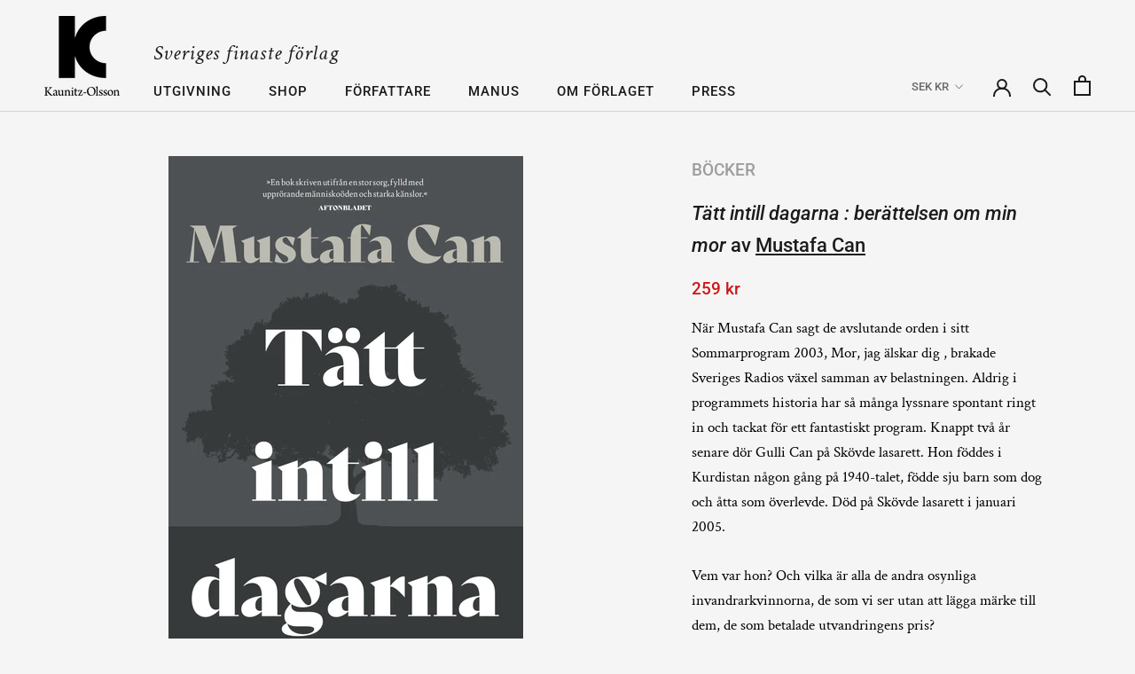

--- FILE ---
content_type: text/html; charset=utf-8
request_url: https://www.kaunitz-olsson.com/products/9789189015968
body_size: 38259
content:
<!doctype html>

<html class="no-js" lang="sv">
  <head>
    <meta charset="utf-8"> 
    <meta http-equiv="X-UA-Compatible" content="IE=edge,chrome=1">
    <meta name="viewport" content="width=device-width, initial-scale=1.0, height=device-height, minimum-scale=1.0, maximum-scale=1.0">
    <meta name="theme-color" content="">

    <title>
      Tätt intill dagarna : berättelsen om min mor &ndash; Kaunitz-Olsson
    </title><meta name="description" content="När Mustafa Can sagt de avslutande orden i sitt Sommarprogram 2003, Mor, jag älskar dig , brakade Sveriges Radios växel samman av belastningen. Aldrig i programmets historia har så många lyssnare spontant ringt in och tackat för ett fantastiskt program. Knappt två år senare dör Gulli Can på Skövde lasarett. Hon föddes "><link rel="canonical" href="https://www.kaunitz-olsson.com/products/9789189015968"><meta property="og:type" content="product">
  <meta property="og:title" content="Tätt intill dagarna : berättelsen om min mor"><meta property="og:image" content="http://www.kaunitz-olsson.com/cdn/shop/files/9789189015968.jpg?v=1744711617">
    <meta property="og:image:secure_url" content="https://www.kaunitz-olsson.com/cdn/shop/files/9789189015968.jpg?v=1744711617">
    <meta property="og:image:width" content="1653">
    <meta property="og:image:height" content="2518"><meta property="product:price:amount" content="259">
  <meta property="product:price:currency" content="SEK"><meta property="og:description" content="När Mustafa Can sagt de avslutande orden i sitt Sommarprogram 2003, Mor, jag älskar dig , brakade Sveriges Radios växel samman av belastningen. Aldrig i programmets historia har så många lyssnare spontant ringt in och tackat för ett fantastiskt program. Knappt två år senare dör Gulli Can på Skövde lasarett. Hon föddes "><meta property="og:url" content="https://www.kaunitz-olsson.com/products/9789189015968">
<meta property="og:site_name" content="Kaunitz-Olsson"><meta name="twitter:card" content="summary"><meta name="twitter:title" content="Tätt intill dagarna : berättelsen om min mor">
  <meta name="twitter:description" content="När Mustafa Can sagt de avslutande orden i sitt Sommarprogram 2003, Mor, jag älskar dig , brakade Sveriges Radios växel samman av belastningen. Aldrig i programmets historia har så många lyssnare spontant ringt in och tackat för ett fantastiskt program. Knappt två år senare dör Gulli Can på Skövde lasarett. Hon föddes i Kurdistan någon gång på 1940-talet, födde sju barn som dog och åtta som överlevde. Död på Skövde lasarett i januari 2005. Vem var hon? Och vilka är alla de andra osynliga invandrarkvinnorna, de som vi ser utan att lägga märke till dem, de som betalade utvandringens pris? I sökandet efter sin mor öppnar Mustafa Can dörr efter dörr till en värld av uppdämda och gömda känslor. Dörren till ensamhet och främlingskap på Västgötaslätten, till hemlängtan och utvandringens pris, till skam och förlåtelse. Men också en dörr till">
  <meta name="twitter:image" content="https://www.kaunitz-olsson.com/cdn/shop/files/9789189015968_600x600_crop_center.jpg?v=1744711617">
    <style>
  @font-face {
  font-family: Roboto;
  font-weight: 500;
  font-style: normal;
  font-display: fallback;
  src: url("//www.kaunitz-olsson.com/cdn/fonts/roboto/roboto_n5.250d51708d76acbac296b0e21ede8f81de4e37aa.woff2") format("woff2"),
       url("//www.kaunitz-olsson.com/cdn/fonts/roboto/roboto_n5.535e8c56f4cbbdea416167af50ab0ff1360a3949.woff") format("woff");
}

  @font-face {
  font-family: "Crimson Text";
  font-weight: 400;
  font-style: normal;
  font-display: fallback;
  src: url("//www.kaunitz-olsson.com/cdn/fonts/crimson_text/crimsontext_n4.a9a5f5ab47c6f5346e7cd274511a5d08c59fb906.woff2") format("woff2"),
       url("//www.kaunitz-olsson.com/cdn/fonts/crimson_text/crimsontext_n4.e89f2f0678223181d995b90850b6894b928b2f96.woff") format("woff");
}


  @font-face {
  font-family: "Crimson Text";
  font-weight: 700;
  font-style: normal;
  font-display: fallback;
  src: url("//www.kaunitz-olsson.com/cdn/fonts/crimson_text/crimsontext_n7.5076cbe6a44b52f4358c84024d5c6b6585f79aea.woff2") format("woff2"),
       url("//www.kaunitz-olsson.com/cdn/fonts/crimson_text/crimsontext_n7.8f5260d5ac57189dddbd2e97988d8f2e202b595b.woff") format("woff");
}

  @font-face {
  font-family: "Crimson Text";
  font-weight: 400;
  font-style: italic;
  font-display: fallback;
  src: url("//www.kaunitz-olsson.com/cdn/fonts/crimson_text/crimsontext_i4.ea961043037945875bf37df9b6f6bf968be445ba.woff2") format("woff2"),
       url("//www.kaunitz-olsson.com/cdn/fonts/crimson_text/crimsontext_i4.7938dd4c556b9b9430c9ff6e18ae066c8e9db49b.woff") format("woff");
}

  @font-face {
  font-family: "Crimson Text";
  font-weight: 700;
  font-style: italic;
  font-display: fallback;
  src: url("//www.kaunitz-olsson.com/cdn/fonts/crimson_text/crimsontext_i7.59b5c9ce57c35b127dcd012fffb521c55608d985.woff2") format("woff2"),
       url("//www.kaunitz-olsson.com/cdn/fonts/crimson_text/crimsontext_i7.17faaee45ed99fd118ae07fca5c33c7a095bcb6d.woff") format("woff");
}


  @font-face {
  font-family: Roboto;
  font-weight: 500;
  font-style: italic;
  font-display: fallback;
  src: url("//www.kaunitz-olsson.com/cdn/fonts/roboto/roboto_i5.0ae24363bf5844e2ee3295d84078d36c9bd0faf4.woff2") format("woff2"),
       url("//www.kaunitz-olsson.com/cdn/fonts/roboto/roboto_i5.a9cdb6a43048799fe739d389c60b64059e33cf12.woff") format("woff");
}


  :root {
    --heading-font-family : Roboto, sans-serif;
    --heading-font-weight : 500;
    --heading-font-style  : normal;

    --text-font-family : "Crimson Text", serif;
    --text-font-weight : 400;
    --text-font-style  : normal;

    --base-text-font-size   : 17px;
    --default-text-font-size: 14px;--background          : #f5f5f5;
    --background-rgb      : 245, 245, 245;
    --light-background    : #ffffff;
    --light-background-rgb: 255, 255, 255;
    --heading-color       : #1c1b1b;
    --text-color          : #000000;
    --text-color-rgb      : 0, 0, 0;
    --text-color-light    : #9d9d9c;
    --text-color-light-rgb: 157, 157, 156;
    --link-color          : #6a6a6a;
    --link-color-rgb      : 106, 106, 106;
    --border-color        : #d0d0d0;
    --border-color-rgb    : 208, 208, 208;

    --button-background    : #1c1b1b;
    --button-background-rgb: 28, 27, 27;
    --button-text-color    : #ffffff;

    --header-background       : #f5f5f5;
    --header-heading-color    : #1c1b1b;
    --header-light-text-color : #6a6a6a;
    --header-border-color     : #d4d4d4;

    --footer-background    : #f5f5f5;
    --footer-text-color    : #000000;
    --footer-heading-color : #000000;
    --footer-border-color  : #d0d0d0;

    --navigation-background      : #1c1b1b;
    --navigation-background-rgb  : 28, 27, 27;
    --navigation-text-color      : #ffffff;
    --navigation-text-color-light: rgba(255, 255, 255, 0.5);
    --navigation-border-color    : rgba(255, 255, 255, 0.25);

    --newsletter-popup-background     : #1c1b1b;
    --newsletter-popup-text-color     : #ffffff;
    --newsletter-popup-text-color-rgb : 255, 255, 255;

    --secondary-elements-background       : #1c1b1b;
    --secondary-elements-background-rgb   : 28, 27, 27;
    --secondary-elements-text-color       : #ffffff;
    --secondary-elements-text-color-light : rgba(255, 255, 255, 0.5);
    --secondary-elements-border-color     : rgba(255, 255, 255, 0.25);

    --product-sale-price-color    : #cd1719;
    --product-sale-price-color-rgb: 205, 23, 25;

    /* Products */

    --horizontal-spacing-four-products-per-row: 20px;
        --horizontal-spacing-two-products-per-row : 20px;

    --vertical-spacing-four-products-per-row: 40px;
        --vertical-spacing-two-products-per-row : 50px;

    /* Animation */
    --drawer-transition-timing: cubic-bezier(0.645, 0.045, 0.355, 1);
    --header-base-height: 80px; /* We set a default for browsers that do not support CSS variables */

    /* Cursors */
    --cursor-zoom-in-svg    : url(//www.kaunitz-olsson.com/cdn/shop/t/12/assets/cursor-zoom-in.svg?v=170532930330058140181610361230);
    --cursor-zoom-in-2x-svg : url(//www.kaunitz-olsson.com/cdn/shop/t/12/assets/cursor-zoom-in-2x.svg?v=56685658183649387561610361230);
  }
</style>

<script>
  // IE11 does not have support for CSS variables, so we have to polyfill them
  if (!(((window || {}).CSS || {}).supports && window.CSS.supports('(--a: 0)'))) {
    const script = document.createElement('script');
    script.type = 'text/javascript';
    script.src = 'https://cdn.jsdelivr.net/npm/css-vars-ponyfill@2';
    script.onload = function() {
      cssVars({});
    };

    document.getElementsByTagName('head')[0].appendChild(script);
  }
</script>

    <script>window.performance && window.performance.mark && window.performance.mark('shopify.content_for_header.start');</script><meta id="shopify-digital-wallet" name="shopify-digital-wallet" content="/48939663524/digital_wallets/dialog">
<link rel="alternate" type="application/json+oembed" href="https://www.kaunitz-olsson.com/products/9789189015968.oembed">
<script async="async" src="/checkouts/internal/preloads.js?locale=sv-SE"></script>
<script id="shopify-features" type="application/json">{"accessToken":"24272ae0ff254e7b9045d926a6aff5f1","betas":["rich-media-storefront-analytics"],"domain":"www.kaunitz-olsson.com","predictiveSearch":true,"shopId":48939663524,"locale":"sv"}</script>
<script>var Shopify = Shopify || {};
Shopify.shop = "kaunitz-olsson.myshopify.com";
Shopify.locale = "sv";
Shopify.currency = {"active":"SEK","rate":"1.0"};
Shopify.country = "SE";
Shopify.theme = {"name":"Live version launched in Feb 2021","id":117686665410,"schema_name":"Prestige","schema_version":"4.12.2","theme_store_id":855,"role":"main"};
Shopify.theme.handle = "null";
Shopify.theme.style = {"id":null,"handle":null};
Shopify.cdnHost = "www.kaunitz-olsson.com/cdn";
Shopify.routes = Shopify.routes || {};
Shopify.routes.root = "/";</script>
<script type="module">!function(o){(o.Shopify=o.Shopify||{}).modules=!0}(window);</script>
<script>!function(o){function n(){var o=[];function n(){o.push(Array.prototype.slice.apply(arguments))}return n.q=o,n}var t=o.Shopify=o.Shopify||{};t.loadFeatures=n(),t.autoloadFeatures=n()}(window);</script>
<script id="shop-js-analytics" type="application/json">{"pageType":"product"}</script>
<script defer="defer" async type="module" src="//www.kaunitz-olsson.com/cdn/shopifycloud/shop-js/modules/v2/client.init-shop-cart-sync_D-iVwhuG.sv.esm.js"></script>
<script defer="defer" async type="module" src="//www.kaunitz-olsson.com/cdn/shopifycloud/shop-js/modules/v2/chunk.common_D_3wwUAB.esm.js"></script>
<script type="module">
  await import("//www.kaunitz-olsson.com/cdn/shopifycloud/shop-js/modules/v2/client.init-shop-cart-sync_D-iVwhuG.sv.esm.js");
await import("//www.kaunitz-olsson.com/cdn/shopifycloud/shop-js/modules/v2/chunk.common_D_3wwUAB.esm.js");

  window.Shopify.SignInWithShop?.initShopCartSync?.({"fedCMEnabled":true,"windoidEnabled":true});

</script>
<script>(function() {
  var isLoaded = false;
  function asyncLoad() {
    if (isLoaded) return;
    isLoaded = true;
    var urls = ["\/\/cdn.shopify.com\/s\/files\/1\/0257\/0108\/9360\/t\/85\/assets\/usf-license.js?shop=kaunitz-olsson.myshopify.com"];
    for (var i = 0; i < urls.length; i++) {
      var s = document.createElement('script');
      s.type = 'text/javascript';
      s.async = true;
      s.src = urls[i];
      var x = document.getElementsByTagName('script')[0];
      x.parentNode.insertBefore(s, x);
    }
  };
  if(window.attachEvent) {
    window.attachEvent('onload', asyncLoad);
  } else {
    window.addEventListener('load', asyncLoad, false);
  }
})();</script>
<script id="__st">var __st={"a":48939663524,"offset":3600,"reqid":"aacdd508-3bed-482c-acae-38d6a1b8bf69-1768703380","pageurl":"www.kaunitz-olsson.com\/products\/9789189015968","u":"3d70cdefcd7a","p":"product","rtyp":"product","rid":7095581147330};</script>
<script>window.ShopifyPaypalV4VisibilityTracking = true;</script>
<script id="captcha-bootstrap">!function(){'use strict';const t='contact',e='account',n='new_comment',o=[[t,t],['blogs',n],['comments',n],[t,'customer']],c=[[e,'customer_login'],[e,'guest_login'],[e,'recover_customer_password'],[e,'create_customer']],r=t=>t.map((([t,e])=>`form[action*='/${t}']:not([data-nocaptcha='true']) input[name='form_type'][value='${e}']`)).join(','),a=t=>()=>t?[...document.querySelectorAll(t)].map((t=>t.form)):[];function s(){const t=[...o],e=r(t);return a(e)}const i='password',u='form_key',d=['recaptcha-v3-token','g-recaptcha-response','h-captcha-response',i],f=()=>{try{return window.sessionStorage}catch{return}},m='__shopify_v',_=t=>t.elements[u];function p(t,e,n=!1){try{const o=window.sessionStorage,c=JSON.parse(o.getItem(e)),{data:r}=function(t){const{data:e,action:n}=t;return t[m]||n?{data:e,action:n}:{data:t,action:n}}(c);for(const[e,n]of Object.entries(r))t.elements[e]&&(t.elements[e].value=n);n&&o.removeItem(e)}catch(o){console.error('form repopulation failed',{error:o})}}const l='form_type',E='cptcha';function T(t){t.dataset[E]=!0}const w=window,h=w.document,L='Shopify',v='ce_forms',y='captcha';let A=!1;((t,e)=>{const n=(g='f06e6c50-85a8-45c8-87d0-21a2b65856fe',I='https://cdn.shopify.com/shopifycloud/storefront-forms-hcaptcha/ce_storefront_forms_captcha_hcaptcha.v1.5.2.iife.js',D={infoText:'Skyddas av hCaptcha',privacyText:'Integritet',termsText:'Villkor'},(t,e,n)=>{const o=w[L][v],c=o.bindForm;if(c)return c(t,g,e,D).then(n);var r;o.q.push([[t,g,e,D],n]),r=I,A||(h.body.append(Object.assign(h.createElement('script'),{id:'captcha-provider',async:!0,src:r})),A=!0)});var g,I,D;w[L]=w[L]||{},w[L][v]=w[L][v]||{},w[L][v].q=[],w[L][y]=w[L][y]||{},w[L][y].protect=function(t,e){n(t,void 0,e),T(t)},Object.freeze(w[L][y]),function(t,e,n,w,h,L){const[v,y,A,g]=function(t,e,n){const i=e?o:[],u=t?c:[],d=[...i,...u],f=r(d),m=r(i),_=r(d.filter((([t,e])=>n.includes(e))));return[a(f),a(m),a(_),s()]}(w,h,L),I=t=>{const e=t.target;return e instanceof HTMLFormElement?e:e&&e.form},D=t=>v().includes(t);t.addEventListener('submit',(t=>{const e=I(t);if(!e)return;const n=D(e)&&!e.dataset.hcaptchaBound&&!e.dataset.recaptchaBound,o=_(e),c=g().includes(e)&&(!o||!o.value);(n||c)&&t.preventDefault(),c&&!n&&(function(t){try{if(!f())return;!function(t){const e=f();if(!e)return;const n=_(t);if(!n)return;const o=n.value;o&&e.removeItem(o)}(t);const e=Array.from(Array(32),(()=>Math.random().toString(36)[2])).join('');!function(t,e){_(t)||t.append(Object.assign(document.createElement('input'),{type:'hidden',name:u})),t.elements[u].value=e}(t,e),function(t,e){const n=f();if(!n)return;const o=[...t.querySelectorAll(`input[type='${i}']`)].map((({name:t})=>t)),c=[...d,...o],r={};for(const[a,s]of new FormData(t).entries())c.includes(a)||(r[a]=s);n.setItem(e,JSON.stringify({[m]:1,action:t.action,data:r}))}(t,e)}catch(e){console.error('failed to persist form',e)}}(e),e.submit())}));const S=(t,e)=>{t&&!t.dataset[E]&&(n(t,e.some((e=>e===t))),T(t))};for(const o of['focusin','change'])t.addEventListener(o,(t=>{const e=I(t);D(e)&&S(e,y())}));const B=e.get('form_key'),M=e.get(l),P=B&&M;t.addEventListener('DOMContentLoaded',(()=>{const t=y();if(P)for(const e of t)e.elements[l].value===M&&p(e,B);[...new Set([...A(),...v().filter((t=>'true'===t.dataset.shopifyCaptcha))])].forEach((e=>S(e,t)))}))}(h,new URLSearchParams(w.location.search),n,t,e,['guest_login'])})(!0,!0)}();</script>
<script integrity="sha256-4kQ18oKyAcykRKYeNunJcIwy7WH5gtpwJnB7kiuLZ1E=" data-source-attribution="shopify.loadfeatures" defer="defer" src="//www.kaunitz-olsson.com/cdn/shopifycloud/storefront/assets/storefront/load_feature-a0a9edcb.js" crossorigin="anonymous"></script>
<script data-source-attribution="shopify.dynamic_checkout.dynamic.init">var Shopify=Shopify||{};Shopify.PaymentButton=Shopify.PaymentButton||{isStorefrontPortableWallets:!0,init:function(){window.Shopify.PaymentButton.init=function(){};var t=document.createElement("script");t.src="https://www.kaunitz-olsson.com/cdn/shopifycloud/portable-wallets/latest/portable-wallets.sv.js",t.type="module",document.head.appendChild(t)}};
</script>
<script data-source-attribution="shopify.dynamic_checkout.buyer_consent">
  function portableWalletsHideBuyerConsent(e){var t=document.getElementById("shopify-buyer-consent"),n=document.getElementById("shopify-subscription-policy-button");t&&n&&(t.classList.add("hidden"),t.setAttribute("aria-hidden","true"),n.removeEventListener("click",e))}function portableWalletsShowBuyerConsent(e){var t=document.getElementById("shopify-buyer-consent"),n=document.getElementById("shopify-subscription-policy-button");t&&n&&(t.classList.remove("hidden"),t.removeAttribute("aria-hidden"),n.addEventListener("click",e))}window.Shopify?.PaymentButton&&(window.Shopify.PaymentButton.hideBuyerConsent=portableWalletsHideBuyerConsent,window.Shopify.PaymentButton.showBuyerConsent=portableWalletsShowBuyerConsent);
</script>
<script data-source-attribution="shopify.dynamic_checkout.cart.bootstrap">document.addEventListener("DOMContentLoaded",(function(){function t(){return document.querySelector("shopify-accelerated-checkout-cart, shopify-accelerated-checkout")}if(t())Shopify.PaymentButton.init();else{new MutationObserver((function(e,n){t()&&(Shopify.PaymentButton.init(),n.disconnect())})).observe(document.body,{childList:!0,subtree:!0})}}));
</script>

<script>window.performance && window.performance.mark && window.performance.mark('shopify.content_for_header.end');</script>

    <link rel="stylesheet" href="//www.kaunitz-olsson.com/cdn/shop/t/12/assets/theme.css?v=68941092992971150771654116899">

    <script>// This allows to expose several variables to the global scope, to be used in scripts
      window.theme = {
        pageType: "product",
        moneyFormat: "{{amount_no_decimals}} kr",
        moneyWithCurrencyFormat: "{{amount_no_decimals}} SEK",
        productImageSize: "square",
        searchMode: "product",
        showPageTransition: false,
        showElementStaggering: true,
        showImageZooming: true
      };

      window.routes = {
        rootUrl: "\/",
        rootUrlWithoutSlash: '',
        cartUrl: "\/cart",
        cartAddUrl: "\/cart\/add",
        cartChangeUrl: "\/cart\/change",
        searchUrl: "\/search",
        productRecommendationsUrl: "\/recommendations\/products"
      };

      window.languages = {
        cartAddNote: "Lägg till en kommentar",
        cartEditNote: "Redigera kommentar",
        productImageLoadingError: "Den här bilden kunde inte laddas. Försök ladda sidan igen.",
        productFormAddToCart: "Lägg till i varukorgen",
        productFormUnavailable: "Ej tillgänglig",
        productFormSoldOut: "Ej i lager",
        shippingEstimatorOneResult: "1 alternativ tillgängligt:",
        shippingEstimatorMoreResults: "{{count}} tillgängliga alternativ:",
        shippingEstimatorNoResults: "Ingen frakt kunde hittas"
      };

      window.lazySizesConfig = {
        loadHidden: false,
        hFac: 0.5,
        expFactor: 2,
        ricTimeout: 150,
        lazyClass: 'Image--lazyLoad',
        loadingClass: 'Image--lazyLoading',
        loadedClass: 'Image--lazyLoaded'
      };

      document.documentElement.className = document.documentElement.className.replace('no-js', 'js');
      document.documentElement.style.setProperty('--window-height', window.innerHeight + 'px');

      // We do a quick detection of some features (we could use Modernizr but for so little...)
      (function() {
        document.documentElement.className += ((window.CSS && window.CSS.supports('(position: sticky) or (position: -webkit-sticky)')) ? ' supports-sticky' : ' no-supports-sticky');
        document.documentElement.className += (window.matchMedia('(-moz-touch-enabled: 1), (hover: none)')).matches ? ' no-supports-hover' : ' supports-hover';
      }());
    </script>

    <script src="//www.kaunitz-olsson.com/cdn/shop/t/12/assets/lazysizes.min.js?v=174358363404432586981610361214" async></script><script src="https://polyfill-fastly.net/v3/polyfill.min.js?unknown=polyfill&features=fetch,Element.prototype.closest,Element.prototype.remove,Element.prototype.classList,Array.prototype.includes,Array.prototype.fill,Object.assign,CustomEvent,IntersectionObserver,IntersectionObserverEntry,URL" defer></script>
    <script src="//www.kaunitz-olsson.com/cdn/shop/t/12/assets/libs.min.js?v=26178543184394469741610361214" defer></script>
    <script src="//www.kaunitz-olsson.com/cdn/shop/t/12/assets/theme.min.js?v=3211174084529572291610361218" defer></script>
    <script src="//www.kaunitz-olsson.com/cdn/shop/t/12/assets/custom.js?v=47605189180291924161661346759" defer></script>

    <script>
      (function () {
        window.onpageshow = function() {
          if (window.theme.showPageTransition) {
            var pageTransition = document.querySelector('.PageTransition');

            if (pageTransition) {
              pageTransition.style.visibility = 'visible';
              pageTransition.style.opacity = '0';
            }
          }

          // When the page is loaded from the cache, we have to reload the cart content
          document.documentElement.dispatchEvent(new CustomEvent('cart:refresh', {
            bubbles: true
          }));
        };
      })();
    </script>

    
  <script type="application/ld+json">
  {
    "@context": "http://schema.org",
    "@type": "Product",
    "offers": [{
          "@type": "Offer",
          "name": "Default Title",
          "availability":"https://schema.org/InStock",
          "price": 259.0,
          "priceCurrency": "SEK",
          "priceValidUntil": "2026-01-28","sku": "9789189015968","url": "/products/9789189015968?variant=41186647244994"
        }
],
      "gtin13": "9789189015968",
      "productId": "9789189015968",
    "brand": {
      "name": "Kaunitz-Olsson"
    },
    "name": "Tätt intill dagarna : berättelsen om min mor",
    "description": "När Mustafa Can sagt de avslutande orden i sitt Sommarprogram 2003, Mor, jag älskar dig , brakade Sveriges Radios växel samman av belastningen. Aldrig i programmets historia har så många lyssnare spontant ringt in och tackat för ett fantastiskt program. Knappt två år senare dör Gulli Can på Skövde lasarett. Hon föddes i Kurdistan någon gång på 1940-talet, födde sju barn som dog och åtta som överlevde. Död på Skövde lasarett i januari 2005. Vem var hon? Och vilka är alla de andra osynliga invandrarkvinnorna, de som vi ser utan att lägga märke till dem, de som betalade utvandringens pris? I sökandet efter sin mor öppnar Mustafa Can dörr efter dörr till en värld av uppdämda och gömda känslor. Dörren till ensamhet och främlingskap på Västgötaslätten, till hemlängtan och utvandringens pris, till skam och förlåtelse. Men också en dörr till utvandringsvågen i 1800-talets Sverige och till släktskapet mellan Kristina från Duvemåla och hans mor. Ett möte som visar hur lika vi trots allt är. \"En mycket rörande kärleksförklaring.\" Sveriges Radio Kulturnytt \"Tätt intill dagarna är en bok skriven utifrån en stor sorg, fylld med upprörande människoöden och starka känslor.\" Aftonbladet",
    "category": "Hardback",
    "url": "/products/9789189015968",
    "sku": "9789189015968",
    "image": {
      "@type": "ImageObject",
      "url": "https://www.kaunitz-olsson.com/cdn/shop/files/9789189015968_1024x.jpg?v=1744711617",
      "image": "https://www.kaunitz-olsson.com/cdn/shop/files/9789189015968_1024x.jpg?v=1744711617",
      "name": "Tätt intill dagarna : berättelsen om min mor",
      "width": "1024",
      "height": "1024"
    }
  }
  </script>



  <script type="application/ld+json">
  {
    "@context": "http://schema.org",
    "@type": "BreadcrumbList",
  "itemListElement": [{
      "@type": "ListItem",
      "position": 1,
      "name": "Translation missing: sv.general.breadcrumb.home",
      "item": "https://www.kaunitz-olsson.com"
    },{
          "@type": "ListItem",
          "position": 2,
          "name": "Tätt intill dagarna : berättelsen om min mor",
          "item": "https://www.kaunitz-olsson.com/products/9789189015968"
        }]
  }
  </script>

    <meta name="google-site-verification" content="MbsGzHC6asOy55SYviAdtnPToyR6JUK-tCj4Jq-5jsI" />
  <link href="https://monorail-edge.shopifysvc.com" rel="dns-prefetch">
<script>(function(){if ("sendBeacon" in navigator && "performance" in window) {try {var session_token_from_headers = performance.getEntriesByType('navigation')[0].serverTiming.find(x => x.name == '_s').description;} catch {var session_token_from_headers = undefined;}var session_cookie_matches = document.cookie.match(/_shopify_s=([^;]*)/);var session_token_from_cookie = session_cookie_matches && session_cookie_matches.length === 2 ? session_cookie_matches[1] : "";var session_token = session_token_from_headers || session_token_from_cookie || "";function handle_abandonment_event(e) {var entries = performance.getEntries().filter(function(entry) {return /monorail-edge.shopifysvc.com/.test(entry.name);});if (!window.abandonment_tracked && entries.length === 0) {window.abandonment_tracked = true;var currentMs = Date.now();var navigation_start = performance.timing.navigationStart;var payload = {shop_id: 48939663524,url: window.location.href,navigation_start,duration: currentMs - navigation_start,session_token,page_type: "product"};window.navigator.sendBeacon("https://monorail-edge.shopifysvc.com/v1/produce", JSON.stringify({schema_id: "online_store_buyer_site_abandonment/1.1",payload: payload,metadata: {event_created_at_ms: currentMs,event_sent_at_ms: currentMs}}));}}window.addEventListener('pagehide', handle_abandonment_event);}}());</script>
<script id="web-pixels-manager-setup">(function e(e,d,r,n,o){if(void 0===o&&(o={}),!Boolean(null===(a=null===(i=window.Shopify)||void 0===i?void 0:i.analytics)||void 0===a?void 0:a.replayQueue)){var i,a;window.Shopify=window.Shopify||{};var t=window.Shopify;t.analytics=t.analytics||{};var s=t.analytics;s.replayQueue=[],s.publish=function(e,d,r){return s.replayQueue.push([e,d,r]),!0};try{self.performance.mark("wpm:start")}catch(e){}var l=function(){var e={modern:/Edge?\/(1{2}[4-9]|1[2-9]\d|[2-9]\d{2}|\d{4,})\.\d+(\.\d+|)|Firefox\/(1{2}[4-9]|1[2-9]\d|[2-9]\d{2}|\d{4,})\.\d+(\.\d+|)|Chrom(ium|e)\/(9{2}|\d{3,})\.\d+(\.\d+|)|(Maci|X1{2}).+ Version\/(15\.\d+|(1[6-9]|[2-9]\d|\d{3,})\.\d+)([,.]\d+|)( \(\w+\)|)( Mobile\/\w+|) Safari\/|Chrome.+OPR\/(9{2}|\d{3,})\.\d+\.\d+|(CPU[ +]OS|iPhone[ +]OS|CPU[ +]iPhone|CPU IPhone OS|CPU iPad OS)[ +]+(15[._]\d+|(1[6-9]|[2-9]\d|\d{3,})[._]\d+)([._]\d+|)|Android:?[ /-](13[3-9]|1[4-9]\d|[2-9]\d{2}|\d{4,})(\.\d+|)(\.\d+|)|Android.+Firefox\/(13[5-9]|1[4-9]\d|[2-9]\d{2}|\d{4,})\.\d+(\.\d+|)|Android.+Chrom(ium|e)\/(13[3-9]|1[4-9]\d|[2-9]\d{2}|\d{4,})\.\d+(\.\d+|)|SamsungBrowser\/([2-9]\d|\d{3,})\.\d+/,legacy:/Edge?\/(1[6-9]|[2-9]\d|\d{3,})\.\d+(\.\d+|)|Firefox\/(5[4-9]|[6-9]\d|\d{3,})\.\d+(\.\d+|)|Chrom(ium|e)\/(5[1-9]|[6-9]\d|\d{3,})\.\d+(\.\d+|)([\d.]+$|.*Safari\/(?![\d.]+ Edge\/[\d.]+$))|(Maci|X1{2}).+ Version\/(10\.\d+|(1[1-9]|[2-9]\d|\d{3,})\.\d+)([,.]\d+|)( \(\w+\)|)( Mobile\/\w+|) Safari\/|Chrome.+OPR\/(3[89]|[4-9]\d|\d{3,})\.\d+\.\d+|(CPU[ +]OS|iPhone[ +]OS|CPU[ +]iPhone|CPU IPhone OS|CPU iPad OS)[ +]+(10[._]\d+|(1[1-9]|[2-9]\d|\d{3,})[._]\d+)([._]\d+|)|Android:?[ /-](13[3-9]|1[4-9]\d|[2-9]\d{2}|\d{4,})(\.\d+|)(\.\d+|)|Mobile Safari.+OPR\/([89]\d|\d{3,})\.\d+\.\d+|Android.+Firefox\/(13[5-9]|1[4-9]\d|[2-9]\d{2}|\d{4,})\.\d+(\.\d+|)|Android.+Chrom(ium|e)\/(13[3-9]|1[4-9]\d|[2-9]\d{2}|\d{4,})\.\d+(\.\d+|)|Android.+(UC? ?Browser|UCWEB|U3)[ /]?(15\.([5-9]|\d{2,})|(1[6-9]|[2-9]\d|\d{3,})\.\d+)\.\d+|SamsungBrowser\/(5\.\d+|([6-9]|\d{2,})\.\d+)|Android.+MQ{2}Browser\/(14(\.(9|\d{2,})|)|(1[5-9]|[2-9]\d|\d{3,})(\.\d+|))(\.\d+|)|K[Aa][Ii]OS\/(3\.\d+|([4-9]|\d{2,})\.\d+)(\.\d+|)/},d=e.modern,r=e.legacy,n=navigator.userAgent;return n.match(d)?"modern":n.match(r)?"legacy":"unknown"}(),u="modern"===l?"modern":"legacy",c=(null!=n?n:{modern:"",legacy:""})[u],f=function(e){return[e.baseUrl,"/wpm","/b",e.hashVersion,"modern"===e.buildTarget?"m":"l",".js"].join("")}({baseUrl:d,hashVersion:r,buildTarget:u}),m=function(e){var d=e.version,r=e.bundleTarget,n=e.surface,o=e.pageUrl,i=e.monorailEndpoint;return{emit:function(e){var a=e.status,t=e.errorMsg,s=(new Date).getTime(),l=JSON.stringify({metadata:{event_sent_at_ms:s},events:[{schema_id:"web_pixels_manager_load/3.1",payload:{version:d,bundle_target:r,page_url:o,status:a,surface:n,error_msg:t},metadata:{event_created_at_ms:s}}]});if(!i)return console&&console.warn&&console.warn("[Web Pixels Manager] No Monorail endpoint provided, skipping logging."),!1;try{return self.navigator.sendBeacon.bind(self.navigator)(i,l)}catch(e){}var u=new XMLHttpRequest;try{return u.open("POST",i,!0),u.setRequestHeader("Content-Type","text/plain"),u.send(l),!0}catch(e){return console&&console.warn&&console.warn("[Web Pixels Manager] Got an unhandled error while logging to Monorail."),!1}}}}({version:r,bundleTarget:l,surface:e.surface,pageUrl:self.location.href,monorailEndpoint:e.monorailEndpoint});try{o.browserTarget=l,function(e){var d=e.src,r=e.async,n=void 0===r||r,o=e.onload,i=e.onerror,a=e.sri,t=e.scriptDataAttributes,s=void 0===t?{}:t,l=document.createElement("script"),u=document.querySelector("head"),c=document.querySelector("body");if(l.async=n,l.src=d,a&&(l.integrity=a,l.crossOrigin="anonymous"),s)for(var f in s)if(Object.prototype.hasOwnProperty.call(s,f))try{l.dataset[f]=s[f]}catch(e){}if(o&&l.addEventListener("load",o),i&&l.addEventListener("error",i),u)u.appendChild(l);else{if(!c)throw new Error("Did not find a head or body element to append the script");c.appendChild(l)}}({src:f,async:!0,onload:function(){if(!function(){var e,d;return Boolean(null===(d=null===(e=window.Shopify)||void 0===e?void 0:e.analytics)||void 0===d?void 0:d.initialized)}()){var d=window.webPixelsManager.init(e)||void 0;if(d){var r=window.Shopify.analytics;r.replayQueue.forEach((function(e){var r=e[0],n=e[1],o=e[2];d.publishCustomEvent(r,n,o)})),r.replayQueue=[],r.publish=d.publishCustomEvent,r.visitor=d.visitor,r.initialized=!0}}},onerror:function(){return m.emit({status:"failed",errorMsg:"".concat(f," has failed to load")})},sri:function(e){var d=/^sha384-[A-Za-z0-9+/=]+$/;return"string"==typeof e&&d.test(e)}(c)?c:"",scriptDataAttributes:o}),m.emit({status:"loading"})}catch(e){m.emit({status:"failed",errorMsg:(null==e?void 0:e.message)||"Unknown error"})}}})({shopId: 48939663524,storefrontBaseUrl: "https://www.kaunitz-olsson.com",extensionsBaseUrl: "https://extensions.shopifycdn.com/cdn/shopifycloud/web-pixels-manager",monorailEndpoint: "https://monorail-edge.shopifysvc.com/unstable/produce_batch",surface: "storefront-renderer",enabledBetaFlags: ["2dca8a86"],webPixelsConfigList: [{"id":"shopify-app-pixel","configuration":"{}","eventPayloadVersion":"v1","runtimeContext":"STRICT","scriptVersion":"0450","apiClientId":"shopify-pixel","type":"APP","privacyPurposes":["ANALYTICS","MARKETING"]},{"id":"shopify-custom-pixel","eventPayloadVersion":"v1","runtimeContext":"LAX","scriptVersion":"0450","apiClientId":"shopify-pixel","type":"CUSTOM","privacyPurposes":["ANALYTICS","MARKETING"]}],isMerchantRequest: false,initData: {"shop":{"name":"Kaunitz-Olsson","paymentSettings":{"currencyCode":"SEK"},"myshopifyDomain":"kaunitz-olsson.myshopify.com","countryCode":"SE","storefrontUrl":"https:\/\/www.kaunitz-olsson.com"},"customer":null,"cart":null,"checkout":null,"productVariants":[{"price":{"amount":259.0,"currencyCode":"SEK"},"product":{"title":"Tätt intill dagarna : berättelsen om min mor","vendor":"Kaunitz-Olsson","id":"7095581147330","untranslatedTitle":"Tätt intill dagarna : berättelsen om min mor","url":"\/products\/9789189015968","type":"Hardback"},"id":"41186647244994","image":{"src":"\/\/www.kaunitz-olsson.com\/cdn\/shop\/files\/9789189015968.jpg?v=1744711617"},"sku":"9789189015968","title":"Default Title","untranslatedTitle":"Default Title"}],"purchasingCompany":null},},"https://www.kaunitz-olsson.com/cdn","fcfee988w5aeb613cpc8e4bc33m6693e112",{"modern":"","legacy":""},{"shopId":"48939663524","storefrontBaseUrl":"https:\/\/www.kaunitz-olsson.com","extensionBaseUrl":"https:\/\/extensions.shopifycdn.com\/cdn\/shopifycloud\/web-pixels-manager","surface":"storefront-renderer","enabledBetaFlags":"[\"2dca8a86\"]","isMerchantRequest":"false","hashVersion":"fcfee988w5aeb613cpc8e4bc33m6693e112","publish":"custom","events":"[[\"page_viewed\",{}],[\"product_viewed\",{\"productVariant\":{\"price\":{\"amount\":259.0,\"currencyCode\":\"SEK\"},\"product\":{\"title\":\"Tätt intill dagarna : berättelsen om min mor\",\"vendor\":\"Kaunitz-Olsson\",\"id\":\"7095581147330\",\"untranslatedTitle\":\"Tätt intill dagarna : berättelsen om min mor\",\"url\":\"\/products\/9789189015968\",\"type\":\"Hardback\"},\"id\":\"41186647244994\",\"image\":{\"src\":\"\/\/www.kaunitz-olsson.com\/cdn\/shop\/files\/9789189015968.jpg?v=1744711617\"},\"sku\":\"9789189015968\",\"title\":\"Default Title\",\"untranslatedTitle\":\"Default Title\"}}]]"});</script><script>
  window.ShopifyAnalytics = window.ShopifyAnalytics || {};
  window.ShopifyAnalytics.meta = window.ShopifyAnalytics.meta || {};
  window.ShopifyAnalytics.meta.currency = 'SEK';
  var meta = {"product":{"id":7095581147330,"gid":"gid:\/\/shopify\/Product\/7095581147330","vendor":"Kaunitz-Olsson","type":"Hardback","handle":"9789189015968","variants":[{"id":41186647244994,"price":25900,"name":"Tätt intill dagarna : berättelsen om min mor","public_title":null,"sku":"9789189015968"}],"remote":false},"page":{"pageType":"product","resourceType":"product","resourceId":7095581147330,"requestId":"aacdd508-3bed-482c-acae-38d6a1b8bf69-1768703380"}};
  for (var attr in meta) {
    window.ShopifyAnalytics.meta[attr] = meta[attr];
  }
</script>
<script class="analytics">
  (function () {
    var customDocumentWrite = function(content) {
      var jquery = null;

      if (window.jQuery) {
        jquery = window.jQuery;
      } else if (window.Checkout && window.Checkout.$) {
        jquery = window.Checkout.$;
      }

      if (jquery) {
        jquery('body').append(content);
      }
    };

    var hasLoggedConversion = function(token) {
      if (token) {
        return document.cookie.indexOf('loggedConversion=' + token) !== -1;
      }
      return false;
    }

    var setCookieIfConversion = function(token) {
      if (token) {
        var twoMonthsFromNow = new Date(Date.now());
        twoMonthsFromNow.setMonth(twoMonthsFromNow.getMonth() + 2);

        document.cookie = 'loggedConversion=' + token + '; expires=' + twoMonthsFromNow;
      }
    }

    var trekkie = window.ShopifyAnalytics.lib = window.trekkie = window.trekkie || [];
    if (trekkie.integrations) {
      return;
    }
    trekkie.methods = [
      'identify',
      'page',
      'ready',
      'track',
      'trackForm',
      'trackLink'
    ];
    trekkie.factory = function(method) {
      return function() {
        var args = Array.prototype.slice.call(arguments);
        args.unshift(method);
        trekkie.push(args);
        return trekkie;
      };
    };
    for (var i = 0; i < trekkie.methods.length; i++) {
      var key = trekkie.methods[i];
      trekkie[key] = trekkie.factory(key);
    }
    trekkie.load = function(config) {
      trekkie.config = config || {};
      trekkie.config.initialDocumentCookie = document.cookie;
      var first = document.getElementsByTagName('script')[0];
      var script = document.createElement('script');
      script.type = 'text/javascript';
      script.onerror = function(e) {
        var scriptFallback = document.createElement('script');
        scriptFallback.type = 'text/javascript';
        scriptFallback.onerror = function(error) {
                var Monorail = {
      produce: function produce(monorailDomain, schemaId, payload) {
        var currentMs = new Date().getTime();
        var event = {
          schema_id: schemaId,
          payload: payload,
          metadata: {
            event_created_at_ms: currentMs,
            event_sent_at_ms: currentMs
          }
        };
        return Monorail.sendRequest("https://" + monorailDomain + "/v1/produce", JSON.stringify(event));
      },
      sendRequest: function sendRequest(endpointUrl, payload) {
        // Try the sendBeacon API
        if (window && window.navigator && typeof window.navigator.sendBeacon === 'function' && typeof window.Blob === 'function' && !Monorail.isIos12()) {
          var blobData = new window.Blob([payload], {
            type: 'text/plain'
          });

          if (window.navigator.sendBeacon(endpointUrl, blobData)) {
            return true;
          } // sendBeacon was not successful

        } // XHR beacon

        var xhr = new XMLHttpRequest();

        try {
          xhr.open('POST', endpointUrl);
          xhr.setRequestHeader('Content-Type', 'text/plain');
          xhr.send(payload);
        } catch (e) {
          console.log(e);
        }

        return false;
      },
      isIos12: function isIos12() {
        return window.navigator.userAgent.lastIndexOf('iPhone; CPU iPhone OS 12_') !== -1 || window.navigator.userAgent.lastIndexOf('iPad; CPU OS 12_') !== -1;
      }
    };
    Monorail.produce('monorail-edge.shopifysvc.com',
      'trekkie_storefront_load_errors/1.1',
      {shop_id: 48939663524,
      theme_id: 117686665410,
      app_name: "storefront",
      context_url: window.location.href,
      source_url: "//www.kaunitz-olsson.com/cdn/s/trekkie.storefront.cd680fe47e6c39ca5d5df5f0a32d569bc48c0f27.min.js"});

        };
        scriptFallback.async = true;
        scriptFallback.src = '//www.kaunitz-olsson.com/cdn/s/trekkie.storefront.cd680fe47e6c39ca5d5df5f0a32d569bc48c0f27.min.js';
        first.parentNode.insertBefore(scriptFallback, first);
      };
      script.async = true;
      script.src = '//www.kaunitz-olsson.com/cdn/s/trekkie.storefront.cd680fe47e6c39ca5d5df5f0a32d569bc48c0f27.min.js';
      first.parentNode.insertBefore(script, first);
    };
    trekkie.load(
      {"Trekkie":{"appName":"storefront","development":false,"defaultAttributes":{"shopId":48939663524,"isMerchantRequest":null,"themeId":117686665410,"themeCityHash":"547698103904279607","contentLanguage":"sv","currency":"SEK","eventMetadataId":"75eff233-9dc3-41d1-b978-cc942412edf2"},"isServerSideCookieWritingEnabled":true,"monorailRegion":"shop_domain","enabledBetaFlags":["65f19447"]},"Session Attribution":{},"S2S":{"facebookCapiEnabled":false,"source":"trekkie-storefront-renderer","apiClientId":580111}}
    );

    var loaded = false;
    trekkie.ready(function() {
      if (loaded) return;
      loaded = true;

      window.ShopifyAnalytics.lib = window.trekkie;

      var originalDocumentWrite = document.write;
      document.write = customDocumentWrite;
      try { window.ShopifyAnalytics.merchantGoogleAnalytics.call(this); } catch(error) {};
      document.write = originalDocumentWrite;

      window.ShopifyAnalytics.lib.page(null,{"pageType":"product","resourceType":"product","resourceId":7095581147330,"requestId":"aacdd508-3bed-482c-acae-38d6a1b8bf69-1768703380","shopifyEmitted":true});

      var match = window.location.pathname.match(/checkouts\/(.+)\/(thank_you|post_purchase)/)
      var token = match? match[1]: undefined;
      if (!hasLoggedConversion(token)) {
        setCookieIfConversion(token);
        window.ShopifyAnalytics.lib.track("Viewed Product",{"currency":"SEK","variantId":41186647244994,"productId":7095581147330,"productGid":"gid:\/\/shopify\/Product\/7095581147330","name":"Tätt intill dagarna : berättelsen om min mor","price":"259.00","sku":"9789189015968","brand":"Kaunitz-Olsson","variant":null,"category":"Hardback","nonInteraction":true,"remote":false},undefined,undefined,{"shopifyEmitted":true});
      window.ShopifyAnalytics.lib.track("monorail:\/\/trekkie_storefront_viewed_product\/1.1",{"currency":"SEK","variantId":41186647244994,"productId":7095581147330,"productGid":"gid:\/\/shopify\/Product\/7095581147330","name":"Tätt intill dagarna : berättelsen om min mor","price":"259.00","sku":"9789189015968","brand":"Kaunitz-Olsson","variant":null,"category":"Hardback","nonInteraction":true,"remote":false,"referer":"https:\/\/www.kaunitz-olsson.com\/products\/9789189015968"});
      }
    });


        var eventsListenerScript = document.createElement('script');
        eventsListenerScript.async = true;
        eventsListenerScript.src = "//www.kaunitz-olsson.com/cdn/shopifycloud/storefront/assets/shop_events_listener-3da45d37.js";
        document.getElementsByTagName('head')[0].appendChild(eventsListenerScript);

})();</script>
<script
  defer
  src="https://www.kaunitz-olsson.com/cdn/shopifycloud/perf-kit/shopify-perf-kit-3.0.4.min.js"
  data-application="storefront-renderer"
  data-shop-id="48939663524"
  data-render-region="gcp-us-east1"
  data-page-type="product"
  data-theme-instance-id="117686665410"
  data-theme-name="Prestige"
  data-theme-version="4.12.2"
  data-monorail-region="shop_domain"
  data-resource-timing-sampling-rate="10"
  data-shs="true"
  data-shs-beacon="true"
  data-shs-export-with-fetch="true"
  data-shs-logs-sample-rate="1"
  data-shs-beacon-endpoint="https://www.kaunitz-olsson.com/api/collect"
></script>
</head><body class="prestige--v4 features--heading-large features--show-image-zooming features--show-element-staggering  template-product">
    <a class="PageSkipLink u-visually-hidden" href="#main">Hoppa över till innehåll</a>
    <span class="LoadingBar"></span>
    <div class="PageOverlay"></div><div id="shopify-section-popup" class="shopify-section"></div>
    <div id="shopify-section-sidebar-menu" class="shopify-section"><section id="sidebar-menu" class="SidebarMenu Drawer Drawer--small Drawer--fromLeft" aria-hidden="true" data-section-id="sidebar-menu" data-section-type="sidebar-menu">
    <header class="Drawer__Header" data-drawer-animated-left>
      <button class="Drawer__Close Icon-Wrapper--clickable" data-action="close-drawer" data-drawer-id="sidebar-menu" aria-label="Stäng navigering"><svg class="Icon Icon--close" role="presentation" viewBox="0 0 16 14">
      <path d="M15 0L1 14m14 0L1 0" stroke="currentColor" fill="none" fill-rule="evenodd"></path>
    </svg></button>
    </header>

    <div class="Drawer__Content">
      <div class="Drawer__Main" data-drawer-animated-left data-scrollable>
        <div class="Drawer__Container">
          <nav class="SidebarMenu__Nav SidebarMenu__Nav--primary" aria-label="Sidomenynavigering"><div class="Collapsible"><a href="/collections/utgivning" class="Collapsible__Button Heading Link Link--primary u-h6">UTGIVNING</a></div><div class="Collapsible"><a href="/collections/alla-produkter" class="Collapsible__Button Heading Link Link--primary u-h6">SHOP</a></div><div class="Collapsible"><a href="/pages/forfattare" class="Collapsible__Button Heading Link Link--primary u-h6">FÖRFATTARE</a></div><div class="Collapsible"><a href="/pages/manus" class="Collapsible__Button Heading Link Link--primary u-h6">MANUS</a></div><div class="Collapsible"><a href="/pages/om-forlaget" class="Collapsible__Button Heading Link Link--primary u-h6">OM FÖRLAGET</a></div><div class="Collapsible"><a href="/pages/press" class="Collapsible__Button Heading Link Link--primary u-h6">PRESS</a></div></nav><nav class="SidebarMenu__Nav SidebarMenu__Nav--secondary">
            <ul class="Linklist Linklist--spacingLoose"><li class="Linklist__Item">
                  <a href="/account" class="Text--subdued Link Link--primary">Konto</a>
                </li></ul>
          </nav>
        </div>
      </div></div>
</section>

</div>
<div id="sidebar-cart" class="Drawer Drawer--fromRight" aria-hidden="true" data-section-id="cart" data-section-type="cart" data-section-settings='{
  "type": "drawer",
  "itemCount": 0,
  "drawer": true,
  "hasShippingEstimator": false
}'>
  <div class="Drawer__Header Drawer__Header--bordered Drawer__Container">
      <span class="Drawer__Title Heading u-h4">Varukorg</span>

      <button class="Drawer__Close Icon-Wrapper--clickable" data-action="close-drawer" data-drawer-id="sidebar-cart" aria-label="Stäng varukorg"><svg class="Icon Icon--close" role="presentation" viewBox="0 0 16 14">
      <path d="M15 0L1 14m14 0L1 0" stroke="currentColor" fill="none" fill-rule="evenodd"></path>
    </svg></button>
  </div>

  <form class="Cart Drawer__Content" action="/cart" method="POST" novalidate>
    <div class="Drawer__Main" data-scrollable><p class="Cart__Empty Heading u-h5">Din varukorg är för tillfället tom.</p></div></form>
</div>
<div class="PageContainer">
      <div id="shopify-section-announcement" class="shopify-section"></div>
      <div id="shopify-section-header" class="shopify-section shopify-section--header"><div id="Search" class="Search" aria-hidden="true">
  <div class="Search__Inner">
    <div class="Search__SearchBar">
      <form action="/search" name="GET" role="search" class="Search__Form">
        <div class="Search__InputIconWrapper">
          <span class="hidden-tablet-and-up"><svg class="Icon Icon--search" role="presentation" viewBox="0 0 18 17">
      <g transform="translate(1 1)" stroke="currentColor" fill="none" fill-rule="evenodd" stroke-linecap="square">
        <path d="M16 16l-5.0752-5.0752"></path>
        <circle cx="6.4" cy="6.4" r="6.4"></circle>
      </g>
    </svg></span>
          <span class="hidden-phone"><svg class="Icon Icon--search-desktop" role="presentation" viewBox="0 0 21 21">
      <g transform="translate(1 1)" stroke="currentColor" stroke-width="2" fill="none" fill-rule="evenodd" stroke-linecap="square">
        <path d="M18 18l-5.7096-5.7096"></path>
        <circle cx="7.2" cy="7.2" r="7.2"></circle>
      </g>
    </svg></span>
        </div>

        <input type="search" class="Search__Input Heading" name="q" autocomplete="off" autocorrect="off" autocapitalize="off" aria-label="Sök" placeholder="Sök" autofocus>
        <input type="hidden" name="type" value="product">
      </form>

      <button class="Search__Close Link Link--primary" data-action="close-search" aria-label="Stäng sök"><svg class="Icon Icon--close" role="presentation" viewBox="0 0 16 14">
      <path d="M15 0L1 14m14 0L1 0" stroke="currentColor" fill="none" fill-rule="evenodd"></path>
    </svg></button>
    </div>

    <div class="Search__Results" aria-hidden="true"></div>
  </div>
</div><header id="section-header"
        class="Header Header--logoLeft   Header--withIcons"
        data-section-id="header"
        data-section-type="header"
        data-section-settings='{
  "navigationStyle": "logoLeft",
  "hasTransparentHeader": false,
  "isSticky": true
}'
        role="banner">
  <div class="Header__Wrapper">
    <div class="Header__FlexItem Header__FlexItem--fill">
      <button class="Header__Icon Icon-Wrapper Icon-Wrapper--clickable hidden-desk" aria-expanded="false" data-action="open-drawer" data-drawer-id="sidebar-menu" aria-label="Öppna navigering">
        <span class="hidden-tablet-and-up"><svg class="Icon Icon--nav" role="presentation" viewBox="0 0 20 14">
      <path d="M0 14v-1h20v1H0zm0-7.5h20v1H0v-1zM0 0h20v1H0V0z" fill="currentColor"></path>
    </svg></span>
        <span class="hidden-phone"><svg class="Icon Icon--nav-desktop" role="presentation" viewBox="0 0 24 16">
      <path d="M0 15.985v-2h24v2H0zm0-9h24v2H0v-2zm0-7h24v2H0v-2z" fill="currentColor"></path>
    </svg></span>
      </button><nav class="Header__MainNav hidden-pocket hidden-lap" aria-label="Huvudnavigering">
          <ul class="HorizontalList HorizontalList--spacingExtraLoose"><li class="HorizontalList__Item " >
                <a href="/collections/utgivning" class="Heading u-h6">UTGIVNING<span class="Header__LinkSpacer">UTGIVNING</span></a></li><li class="HorizontalList__Item " >
                <a href="/collections/alla-produkter" class="Heading u-h6">SHOP<span class="Header__LinkSpacer">SHOP</span></a></li><li class="HorizontalList__Item " >
                <a href="/pages/forfattare" class="Heading u-h6">FÖRFATTARE<span class="Header__LinkSpacer">FÖRFATTARE</span></a></li><li class="HorizontalList__Item " >
                <a href="/pages/manus" class="Heading u-h6">MANUS<span class="Header__LinkSpacer">MANUS</span></a></li><li class="HorizontalList__Item " >
                <a href="/pages/om-forlaget" class="Heading u-h6">OM FÖRLAGET<span class="Header__LinkSpacer">OM FÖRLAGET</span></a></li><li class="HorizontalList__Item " >
                <a href="/pages/press" class="Heading u-h6">PRESS<span class="Header__LinkSpacer">PRESS</span></a></li></ul>
        </nav><form method="post" action="/localization" id="localization_form_header" accept-charset="UTF-8" class="Header__LocalizationForm hidden-pocket hidden-lap" enctype="multipart/form-data"><input type="hidden" name="form_type" value="localization" /><input type="hidden" name="utf8" value="✓" /><input type="hidden" name="_method" value="put" /><input type="hidden" name="return_to" value="/products/9789189015968" /><div class="HorizontalList HorizontalList--spacingLoose"><div class="HorizontalList__Item">
            <input type="hidden" name="currency_code" value="SEK">
            <span class="u-visually-hidden">Valuta</span>

            <button type="button" class="SelectButton Link Link--primary u-h8" aria-haspopup="true" aria-expanded="false" aria-controls="header-currency-popover">
              SEK kr
<svg class="Icon Icon--select-arrow" role="presentation" viewBox="0 0 19 12">
      <polyline fill="none" stroke="currentColor" points="17 2 9.5 10 2 2" fill-rule="evenodd" stroke-width="2" stroke-linecap="square"></polyline>
    </svg></button>

            <div id="header-currency-popover" class="Popover Popover--small Popover--noWrap" aria-hidden="true">
              <header class="Popover__Header">
                <button type="button" class="Popover__Close Icon-Wrapper--clickable" data-action="close-popover"><svg class="Icon Icon--close" role="presentation" viewBox="0 0 16 14">
      <path d="M15 0L1 14m14 0L1 0" stroke="currentColor" fill="none" fill-rule="evenodd"></path>
    </svg></button>
                <span class="Popover__Title Heading u-h4">Valuta</span>
              </header>

              <div class="Popover__Content">
                <div class="Popover__ValueList Popover__ValueList--center" data-scrollable><button type="submit" name="currency_code" class="Popover__Value  Heading Link Link--primary u-h6"  value="AED" >
                      AED د.إ
                    </button><button type="submit" name="currency_code" class="Popover__Value  Heading Link Link--primary u-h6"  value="AFN" >
                      AFN ؋
                    </button><button type="submit" name="currency_code" class="Popover__Value  Heading Link Link--primary u-h6"  value="ALL" >
                      ALL L
                    </button><button type="submit" name="currency_code" class="Popover__Value  Heading Link Link--primary u-h6"  value="AMD" >
                      AMD դր.
                    </button><button type="submit" name="currency_code" class="Popover__Value  Heading Link Link--primary u-h6"  value="ANG" >
                      ANG ƒ
                    </button><button type="submit" name="currency_code" class="Popover__Value  Heading Link Link--primary u-h6"  value="AUD" >
                      AUD $
                    </button><button type="submit" name="currency_code" class="Popover__Value  Heading Link Link--primary u-h6"  value="AWG" >
                      AWG ƒ
                    </button><button type="submit" name="currency_code" class="Popover__Value  Heading Link Link--primary u-h6"  value="AZN" >
                      AZN ₼
                    </button><button type="submit" name="currency_code" class="Popover__Value  Heading Link Link--primary u-h6"  value="BAM" >
                      BAM КМ
                    </button><button type="submit" name="currency_code" class="Popover__Value  Heading Link Link--primary u-h6"  value="BBD" >
                      BBD $
                    </button><button type="submit" name="currency_code" class="Popover__Value  Heading Link Link--primary u-h6"  value="BDT" >
                      BDT ৳
                    </button><button type="submit" name="currency_code" class="Popover__Value  Heading Link Link--primary u-h6"  value="BIF" >
                      BIF Fr
                    </button><button type="submit" name="currency_code" class="Popover__Value  Heading Link Link--primary u-h6"  value="BND" >
                      BND $
                    </button><button type="submit" name="currency_code" class="Popover__Value  Heading Link Link--primary u-h6"  value="BOB" >
                      BOB Bs.
                    </button><button type="submit" name="currency_code" class="Popover__Value  Heading Link Link--primary u-h6"  value="BSD" >
                      BSD $
                    </button><button type="submit" name="currency_code" class="Popover__Value  Heading Link Link--primary u-h6"  value="BWP" >
                      BWP P
                    </button><button type="submit" name="currency_code" class="Popover__Value  Heading Link Link--primary u-h6"  value="BZD" >
                      BZD $
                    </button><button type="submit" name="currency_code" class="Popover__Value  Heading Link Link--primary u-h6"  value="CAD" >
                      CAD $
                    </button><button type="submit" name="currency_code" class="Popover__Value  Heading Link Link--primary u-h6"  value="CDF" >
                      CDF Fr
                    </button><button type="submit" name="currency_code" class="Popover__Value  Heading Link Link--primary u-h6"  value="CHF" >
                      CHF CHF
                    </button><button type="submit" name="currency_code" class="Popover__Value  Heading Link Link--primary u-h6"  value="CNY" >
                      CNY ¥
                    </button><button type="submit" name="currency_code" class="Popover__Value  Heading Link Link--primary u-h6"  value="CRC" >
                      CRC ₡
                    </button><button type="submit" name="currency_code" class="Popover__Value  Heading Link Link--primary u-h6"  value="CVE" >
                      CVE $
                    </button><button type="submit" name="currency_code" class="Popover__Value  Heading Link Link--primary u-h6"  value="CZK" >
                      CZK Kč
                    </button><button type="submit" name="currency_code" class="Popover__Value  Heading Link Link--primary u-h6"  value="DJF" >
                      DJF Fdj
                    </button><button type="submit" name="currency_code" class="Popover__Value  Heading Link Link--primary u-h6"  value="DKK" >
                      DKK kr.
                    </button><button type="submit" name="currency_code" class="Popover__Value  Heading Link Link--primary u-h6"  value="DOP" >
                      DOP $
                    </button><button type="submit" name="currency_code" class="Popover__Value  Heading Link Link--primary u-h6"  value="DZD" >
                      DZD د.ج
                    </button><button type="submit" name="currency_code" class="Popover__Value  Heading Link Link--primary u-h6"  value="EGP" >
                      EGP ج.م
                    </button><button type="submit" name="currency_code" class="Popover__Value  Heading Link Link--primary u-h6"  value="ETB" >
                      ETB Br
                    </button><button type="submit" name="currency_code" class="Popover__Value  Heading Link Link--primary u-h6"  value="EUR" >
                      EUR €
                    </button><button type="submit" name="currency_code" class="Popover__Value  Heading Link Link--primary u-h6"  value="FJD" >
                      FJD $
                    </button><button type="submit" name="currency_code" class="Popover__Value  Heading Link Link--primary u-h6"  value="FKP" >
                      FKP £
                    </button><button type="submit" name="currency_code" class="Popover__Value  Heading Link Link--primary u-h6"  value="GBP" >
                      GBP £
                    </button><button type="submit" name="currency_code" class="Popover__Value  Heading Link Link--primary u-h6"  value="GMD" >
                      GMD D
                    </button><button type="submit" name="currency_code" class="Popover__Value  Heading Link Link--primary u-h6"  value="GNF" >
                      GNF Fr
                    </button><button type="submit" name="currency_code" class="Popover__Value  Heading Link Link--primary u-h6"  value="GTQ" >
                      GTQ Q
                    </button><button type="submit" name="currency_code" class="Popover__Value  Heading Link Link--primary u-h6"  value="GYD" >
                      GYD $
                    </button><button type="submit" name="currency_code" class="Popover__Value  Heading Link Link--primary u-h6"  value="HKD" >
                      HKD $
                    </button><button type="submit" name="currency_code" class="Popover__Value  Heading Link Link--primary u-h6"  value="HNL" >
                      HNL L
                    </button><button type="submit" name="currency_code" class="Popover__Value  Heading Link Link--primary u-h6"  value="HUF" >
                      HUF Ft
                    </button><button type="submit" name="currency_code" class="Popover__Value  Heading Link Link--primary u-h6"  value="IDR" >
                      IDR Rp
                    </button><button type="submit" name="currency_code" class="Popover__Value  Heading Link Link--primary u-h6"  value="ILS" >
                      ILS ₪
                    </button><button type="submit" name="currency_code" class="Popover__Value  Heading Link Link--primary u-h6"  value="INR" >
                      INR ₹
                    </button><button type="submit" name="currency_code" class="Popover__Value  Heading Link Link--primary u-h6"  value="ISK" >
                      ISK kr
                    </button><button type="submit" name="currency_code" class="Popover__Value  Heading Link Link--primary u-h6"  value="JMD" >
                      JMD $
                    </button><button type="submit" name="currency_code" class="Popover__Value  Heading Link Link--primary u-h6"  value="JPY" >
                      JPY ¥
                    </button><button type="submit" name="currency_code" class="Popover__Value  Heading Link Link--primary u-h6"  value="KES" >
                      KES KSh
                    </button><button type="submit" name="currency_code" class="Popover__Value  Heading Link Link--primary u-h6"  value="KGS" >
                      KGS som
                    </button><button type="submit" name="currency_code" class="Popover__Value  Heading Link Link--primary u-h6"  value="KHR" >
                      KHR ៛
                    </button><button type="submit" name="currency_code" class="Popover__Value  Heading Link Link--primary u-h6"  value="KMF" >
                      KMF Fr
                    </button><button type="submit" name="currency_code" class="Popover__Value  Heading Link Link--primary u-h6"  value="KRW" >
                      KRW ₩
                    </button><button type="submit" name="currency_code" class="Popover__Value  Heading Link Link--primary u-h6"  value="KYD" >
                      KYD $
                    </button><button type="submit" name="currency_code" class="Popover__Value  Heading Link Link--primary u-h6"  value="KZT" >
                      KZT ₸
                    </button><button type="submit" name="currency_code" class="Popover__Value  Heading Link Link--primary u-h6"  value="LAK" >
                      LAK ₭
                    </button><button type="submit" name="currency_code" class="Popover__Value  Heading Link Link--primary u-h6"  value="LBP" >
                      LBP ل.ل
                    </button><button type="submit" name="currency_code" class="Popover__Value  Heading Link Link--primary u-h6"  value="LKR" >
                      LKR ₨
                    </button><button type="submit" name="currency_code" class="Popover__Value  Heading Link Link--primary u-h6"  value="MAD" >
                      MAD د.م.
                    </button><button type="submit" name="currency_code" class="Popover__Value  Heading Link Link--primary u-h6"  value="MDL" >
                      MDL L
                    </button><button type="submit" name="currency_code" class="Popover__Value  Heading Link Link--primary u-h6"  value="MKD" >
                      MKD ден
                    </button><button type="submit" name="currency_code" class="Popover__Value  Heading Link Link--primary u-h6"  value="MMK" >
                      MMK K
                    </button><button type="submit" name="currency_code" class="Popover__Value  Heading Link Link--primary u-h6"  value="MNT" >
                      MNT ₮
                    </button><button type="submit" name="currency_code" class="Popover__Value  Heading Link Link--primary u-h6"  value="MOP" >
                      MOP P
                    </button><button type="submit" name="currency_code" class="Popover__Value  Heading Link Link--primary u-h6"  value="MUR" >
                      MUR ₨
                    </button><button type="submit" name="currency_code" class="Popover__Value  Heading Link Link--primary u-h6"  value="MVR" >
                      MVR MVR
                    </button><button type="submit" name="currency_code" class="Popover__Value  Heading Link Link--primary u-h6"  value="MWK" >
                      MWK MK
                    </button><button type="submit" name="currency_code" class="Popover__Value  Heading Link Link--primary u-h6"  value="MYR" >
                      MYR RM
                    </button><button type="submit" name="currency_code" class="Popover__Value  Heading Link Link--primary u-h6"  value="NGN" >
                      NGN ₦
                    </button><button type="submit" name="currency_code" class="Popover__Value  Heading Link Link--primary u-h6"  value="NIO" >
                      NIO C$
                    </button><button type="submit" name="currency_code" class="Popover__Value  Heading Link Link--primary u-h6"  value="NPR" >
                      NPR Rs.
                    </button><button type="submit" name="currency_code" class="Popover__Value  Heading Link Link--primary u-h6"  value="NZD" >
                      NZD $
                    </button><button type="submit" name="currency_code" class="Popover__Value  Heading Link Link--primary u-h6"  value="PEN" >
                      PEN S/
                    </button><button type="submit" name="currency_code" class="Popover__Value  Heading Link Link--primary u-h6"  value="PGK" >
                      PGK K
                    </button><button type="submit" name="currency_code" class="Popover__Value  Heading Link Link--primary u-h6"  value="PHP" >
                      PHP ₱
                    </button><button type="submit" name="currency_code" class="Popover__Value  Heading Link Link--primary u-h6"  value="PKR" >
                      PKR ₨
                    </button><button type="submit" name="currency_code" class="Popover__Value  Heading Link Link--primary u-h6"  value="PLN" >
                      PLN zł
                    </button><button type="submit" name="currency_code" class="Popover__Value  Heading Link Link--primary u-h6"  value="PYG" >
                      PYG ₲
                    </button><button type="submit" name="currency_code" class="Popover__Value  Heading Link Link--primary u-h6"  value="QAR" >
                      QAR ر.ق
                    </button><button type="submit" name="currency_code" class="Popover__Value  Heading Link Link--primary u-h6"  value="RON" >
                      RON Lei
                    </button><button type="submit" name="currency_code" class="Popover__Value  Heading Link Link--primary u-h6"  value="RSD" >
                      RSD РСД
                    </button><button type="submit" name="currency_code" class="Popover__Value  Heading Link Link--primary u-h6"  value="RWF" >
                      RWF FRw
                    </button><button type="submit" name="currency_code" class="Popover__Value  Heading Link Link--primary u-h6"  value="SAR" >
                      SAR ر.س
                    </button><button type="submit" name="currency_code" class="Popover__Value  Heading Link Link--primary u-h6"  value="SBD" >
                      SBD $
                    </button><button type="submit" name="currency_code" class="Popover__Value is-selected Heading Link Link--primary u-h6"  value="SEK" aria-current="true">
                      SEK kr
                    </button><button type="submit" name="currency_code" class="Popover__Value  Heading Link Link--primary u-h6"  value="SGD" >
                      SGD $
                    </button><button type="submit" name="currency_code" class="Popover__Value  Heading Link Link--primary u-h6"  value="SHP" >
                      SHP £
                    </button><button type="submit" name="currency_code" class="Popover__Value  Heading Link Link--primary u-h6"  value="SLL" >
                      SLL Le
                    </button><button type="submit" name="currency_code" class="Popover__Value  Heading Link Link--primary u-h6"  value="STD" >
                      STD Db
                    </button><button type="submit" name="currency_code" class="Popover__Value  Heading Link Link--primary u-h6"  value="THB" >
                      THB ฿
                    </button><button type="submit" name="currency_code" class="Popover__Value  Heading Link Link--primary u-h6"  value="TJS" >
                      TJS ЅМ
                    </button><button type="submit" name="currency_code" class="Popover__Value  Heading Link Link--primary u-h6"  value="TOP" >
                      TOP T$
                    </button><button type="submit" name="currency_code" class="Popover__Value  Heading Link Link--primary u-h6"  value="TTD" >
                      TTD $
                    </button><button type="submit" name="currency_code" class="Popover__Value  Heading Link Link--primary u-h6"  value="TWD" >
                      TWD $
                    </button><button type="submit" name="currency_code" class="Popover__Value  Heading Link Link--primary u-h6"  value="TZS" >
                      TZS Sh
                    </button><button type="submit" name="currency_code" class="Popover__Value  Heading Link Link--primary u-h6"  value="UAH" >
                      UAH ₴
                    </button><button type="submit" name="currency_code" class="Popover__Value  Heading Link Link--primary u-h6"  value="UGX" >
                      UGX USh
                    </button><button type="submit" name="currency_code" class="Popover__Value  Heading Link Link--primary u-h6"  value="USD" >
                      USD $
                    </button><button type="submit" name="currency_code" class="Popover__Value  Heading Link Link--primary u-h6"  value="UYU" >
                      UYU $U
                    </button><button type="submit" name="currency_code" class="Popover__Value  Heading Link Link--primary u-h6"  value="UZS" >
                      UZS so'm
                    </button><button type="submit" name="currency_code" class="Popover__Value  Heading Link Link--primary u-h6"  value="VND" >
                      VND ₫
                    </button><button type="submit" name="currency_code" class="Popover__Value  Heading Link Link--primary u-h6"  value="VUV" >
                      VUV Vt
                    </button><button type="submit" name="currency_code" class="Popover__Value  Heading Link Link--primary u-h6"  value="WST" >
                      WST T
                    </button><button type="submit" name="currency_code" class="Popover__Value  Heading Link Link--primary u-h6"  value="XAF" >
                      XAF CFA
                    </button><button type="submit" name="currency_code" class="Popover__Value  Heading Link Link--primary u-h6"  value="XCD" >
                      XCD $
                    </button><button type="submit" name="currency_code" class="Popover__Value  Heading Link Link--primary u-h6"  value="XOF" >
                      XOF Fr
                    </button><button type="submit" name="currency_code" class="Popover__Value  Heading Link Link--primary u-h6"  value="XPF" >
                      XPF Fr
                    </button><button type="submit" name="currency_code" class="Popover__Value  Heading Link Link--primary u-h6"  value="YER" >
                      YER ﷼
                    </button></div>
              </div>
            </div>
          </div></div></form></div><div class="Header__FlexItem Header__FlexItem--logo"><div class="Header__Logo"><a href="/" class="Header__LogoLink"><img class="Header__LogoImage Header__LogoImage--primary"
               src="//www.kaunitz-olsson.com/cdn/shop/files/K-O_logotyp_svart_85x.png?v=1614289550"
               srcset="//www.kaunitz-olsson.com/cdn/shop/files/K-O_logotyp_svart_85x.png?v=1614289550 1x, //www.kaunitz-olsson.com/cdn/shop/files/K-O_logotyp_svart_85x@2x.png?v=1614289550 2x"
               width="85"
               alt="Kaunitz-Olsson"></a></div></div>

    <div class="Header__FlexItem Header__FlexItem--fill"><nav class="Header__SecondaryNav">
          <ul class="HorizontalList HorizontalList--spacingLoose hidden-pocket hidden-lap">
            <li class="HorizontalList__Item">
              <form method="post" action="/localization" id="localization_form_header" accept-charset="UTF-8" class="Header__LocalizationForm hidden-pocket hidden-lap" enctype="multipart/form-data"><input type="hidden" name="form_type" value="localization" /><input type="hidden" name="utf8" value="✓" /><input type="hidden" name="_method" value="put" /><input type="hidden" name="return_to" value="/products/9789189015968" /><div class="HorizontalList HorizontalList--spacingLoose"><div class="HorizontalList__Item">
            <input type="hidden" name="currency_code" value="SEK">
            <span class="u-visually-hidden">Valuta</span>

            <button type="button" class="SelectButton Link Link--primary u-h8" aria-haspopup="true" aria-expanded="false" aria-controls="header-currency-popover">
              SEK kr
<svg class="Icon Icon--select-arrow" role="presentation" viewBox="0 0 19 12">
      <polyline fill="none" stroke="currentColor" points="17 2 9.5 10 2 2" fill-rule="evenodd" stroke-width="2" stroke-linecap="square"></polyline>
    </svg></button>

            <div id="header-currency-popover" class="Popover Popover--small Popover--noWrap" aria-hidden="true">
              <header class="Popover__Header">
                <button type="button" class="Popover__Close Icon-Wrapper--clickable" data-action="close-popover"><svg class="Icon Icon--close" role="presentation" viewBox="0 0 16 14">
      <path d="M15 0L1 14m14 0L1 0" stroke="currentColor" fill="none" fill-rule="evenodd"></path>
    </svg></button>
                <span class="Popover__Title Heading u-h4">Valuta</span>
              </header>

              <div class="Popover__Content">
                <div class="Popover__ValueList Popover__ValueList--center" data-scrollable><button type="submit" name="currency_code" class="Popover__Value  Heading Link Link--primary u-h6"  value="AED" >
                      AED د.إ
                    </button><button type="submit" name="currency_code" class="Popover__Value  Heading Link Link--primary u-h6"  value="AFN" >
                      AFN ؋
                    </button><button type="submit" name="currency_code" class="Popover__Value  Heading Link Link--primary u-h6"  value="ALL" >
                      ALL L
                    </button><button type="submit" name="currency_code" class="Popover__Value  Heading Link Link--primary u-h6"  value="AMD" >
                      AMD դր.
                    </button><button type="submit" name="currency_code" class="Popover__Value  Heading Link Link--primary u-h6"  value="ANG" >
                      ANG ƒ
                    </button><button type="submit" name="currency_code" class="Popover__Value  Heading Link Link--primary u-h6"  value="AUD" >
                      AUD $
                    </button><button type="submit" name="currency_code" class="Popover__Value  Heading Link Link--primary u-h6"  value="AWG" >
                      AWG ƒ
                    </button><button type="submit" name="currency_code" class="Popover__Value  Heading Link Link--primary u-h6"  value="AZN" >
                      AZN ₼
                    </button><button type="submit" name="currency_code" class="Popover__Value  Heading Link Link--primary u-h6"  value="BAM" >
                      BAM КМ
                    </button><button type="submit" name="currency_code" class="Popover__Value  Heading Link Link--primary u-h6"  value="BBD" >
                      BBD $
                    </button><button type="submit" name="currency_code" class="Popover__Value  Heading Link Link--primary u-h6"  value="BDT" >
                      BDT ৳
                    </button><button type="submit" name="currency_code" class="Popover__Value  Heading Link Link--primary u-h6"  value="BIF" >
                      BIF Fr
                    </button><button type="submit" name="currency_code" class="Popover__Value  Heading Link Link--primary u-h6"  value="BND" >
                      BND $
                    </button><button type="submit" name="currency_code" class="Popover__Value  Heading Link Link--primary u-h6"  value="BOB" >
                      BOB Bs.
                    </button><button type="submit" name="currency_code" class="Popover__Value  Heading Link Link--primary u-h6"  value="BSD" >
                      BSD $
                    </button><button type="submit" name="currency_code" class="Popover__Value  Heading Link Link--primary u-h6"  value="BWP" >
                      BWP P
                    </button><button type="submit" name="currency_code" class="Popover__Value  Heading Link Link--primary u-h6"  value="BZD" >
                      BZD $
                    </button><button type="submit" name="currency_code" class="Popover__Value  Heading Link Link--primary u-h6"  value="CAD" >
                      CAD $
                    </button><button type="submit" name="currency_code" class="Popover__Value  Heading Link Link--primary u-h6"  value="CDF" >
                      CDF Fr
                    </button><button type="submit" name="currency_code" class="Popover__Value  Heading Link Link--primary u-h6"  value="CHF" >
                      CHF CHF
                    </button><button type="submit" name="currency_code" class="Popover__Value  Heading Link Link--primary u-h6"  value="CNY" >
                      CNY ¥
                    </button><button type="submit" name="currency_code" class="Popover__Value  Heading Link Link--primary u-h6"  value="CRC" >
                      CRC ₡
                    </button><button type="submit" name="currency_code" class="Popover__Value  Heading Link Link--primary u-h6"  value="CVE" >
                      CVE $
                    </button><button type="submit" name="currency_code" class="Popover__Value  Heading Link Link--primary u-h6"  value="CZK" >
                      CZK Kč
                    </button><button type="submit" name="currency_code" class="Popover__Value  Heading Link Link--primary u-h6"  value="DJF" >
                      DJF Fdj
                    </button><button type="submit" name="currency_code" class="Popover__Value  Heading Link Link--primary u-h6"  value="DKK" >
                      DKK kr.
                    </button><button type="submit" name="currency_code" class="Popover__Value  Heading Link Link--primary u-h6"  value="DOP" >
                      DOP $
                    </button><button type="submit" name="currency_code" class="Popover__Value  Heading Link Link--primary u-h6"  value="DZD" >
                      DZD د.ج
                    </button><button type="submit" name="currency_code" class="Popover__Value  Heading Link Link--primary u-h6"  value="EGP" >
                      EGP ج.م
                    </button><button type="submit" name="currency_code" class="Popover__Value  Heading Link Link--primary u-h6"  value="ETB" >
                      ETB Br
                    </button><button type="submit" name="currency_code" class="Popover__Value  Heading Link Link--primary u-h6"  value="EUR" >
                      EUR €
                    </button><button type="submit" name="currency_code" class="Popover__Value  Heading Link Link--primary u-h6"  value="FJD" >
                      FJD $
                    </button><button type="submit" name="currency_code" class="Popover__Value  Heading Link Link--primary u-h6"  value="FKP" >
                      FKP £
                    </button><button type="submit" name="currency_code" class="Popover__Value  Heading Link Link--primary u-h6"  value="GBP" >
                      GBP £
                    </button><button type="submit" name="currency_code" class="Popover__Value  Heading Link Link--primary u-h6"  value="GMD" >
                      GMD D
                    </button><button type="submit" name="currency_code" class="Popover__Value  Heading Link Link--primary u-h6"  value="GNF" >
                      GNF Fr
                    </button><button type="submit" name="currency_code" class="Popover__Value  Heading Link Link--primary u-h6"  value="GTQ" >
                      GTQ Q
                    </button><button type="submit" name="currency_code" class="Popover__Value  Heading Link Link--primary u-h6"  value="GYD" >
                      GYD $
                    </button><button type="submit" name="currency_code" class="Popover__Value  Heading Link Link--primary u-h6"  value="HKD" >
                      HKD $
                    </button><button type="submit" name="currency_code" class="Popover__Value  Heading Link Link--primary u-h6"  value="HNL" >
                      HNL L
                    </button><button type="submit" name="currency_code" class="Popover__Value  Heading Link Link--primary u-h6"  value="HUF" >
                      HUF Ft
                    </button><button type="submit" name="currency_code" class="Popover__Value  Heading Link Link--primary u-h6"  value="IDR" >
                      IDR Rp
                    </button><button type="submit" name="currency_code" class="Popover__Value  Heading Link Link--primary u-h6"  value="ILS" >
                      ILS ₪
                    </button><button type="submit" name="currency_code" class="Popover__Value  Heading Link Link--primary u-h6"  value="INR" >
                      INR ₹
                    </button><button type="submit" name="currency_code" class="Popover__Value  Heading Link Link--primary u-h6"  value="ISK" >
                      ISK kr
                    </button><button type="submit" name="currency_code" class="Popover__Value  Heading Link Link--primary u-h6"  value="JMD" >
                      JMD $
                    </button><button type="submit" name="currency_code" class="Popover__Value  Heading Link Link--primary u-h6"  value="JPY" >
                      JPY ¥
                    </button><button type="submit" name="currency_code" class="Popover__Value  Heading Link Link--primary u-h6"  value="KES" >
                      KES KSh
                    </button><button type="submit" name="currency_code" class="Popover__Value  Heading Link Link--primary u-h6"  value="KGS" >
                      KGS som
                    </button><button type="submit" name="currency_code" class="Popover__Value  Heading Link Link--primary u-h6"  value="KHR" >
                      KHR ៛
                    </button><button type="submit" name="currency_code" class="Popover__Value  Heading Link Link--primary u-h6"  value="KMF" >
                      KMF Fr
                    </button><button type="submit" name="currency_code" class="Popover__Value  Heading Link Link--primary u-h6"  value="KRW" >
                      KRW ₩
                    </button><button type="submit" name="currency_code" class="Popover__Value  Heading Link Link--primary u-h6"  value="KYD" >
                      KYD $
                    </button><button type="submit" name="currency_code" class="Popover__Value  Heading Link Link--primary u-h6"  value="KZT" >
                      KZT ₸
                    </button><button type="submit" name="currency_code" class="Popover__Value  Heading Link Link--primary u-h6"  value="LAK" >
                      LAK ₭
                    </button><button type="submit" name="currency_code" class="Popover__Value  Heading Link Link--primary u-h6"  value="LBP" >
                      LBP ل.ل
                    </button><button type="submit" name="currency_code" class="Popover__Value  Heading Link Link--primary u-h6"  value="LKR" >
                      LKR ₨
                    </button><button type="submit" name="currency_code" class="Popover__Value  Heading Link Link--primary u-h6"  value="MAD" >
                      MAD د.م.
                    </button><button type="submit" name="currency_code" class="Popover__Value  Heading Link Link--primary u-h6"  value="MDL" >
                      MDL L
                    </button><button type="submit" name="currency_code" class="Popover__Value  Heading Link Link--primary u-h6"  value="MKD" >
                      MKD ден
                    </button><button type="submit" name="currency_code" class="Popover__Value  Heading Link Link--primary u-h6"  value="MMK" >
                      MMK K
                    </button><button type="submit" name="currency_code" class="Popover__Value  Heading Link Link--primary u-h6"  value="MNT" >
                      MNT ₮
                    </button><button type="submit" name="currency_code" class="Popover__Value  Heading Link Link--primary u-h6"  value="MOP" >
                      MOP P
                    </button><button type="submit" name="currency_code" class="Popover__Value  Heading Link Link--primary u-h6"  value="MUR" >
                      MUR ₨
                    </button><button type="submit" name="currency_code" class="Popover__Value  Heading Link Link--primary u-h6"  value="MVR" >
                      MVR MVR
                    </button><button type="submit" name="currency_code" class="Popover__Value  Heading Link Link--primary u-h6"  value="MWK" >
                      MWK MK
                    </button><button type="submit" name="currency_code" class="Popover__Value  Heading Link Link--primary u-h6"  value="MYR" >
                      MYR RM
                    </button><button type="submit" name="currency_code" class="Popover__Value  Heading Link Link--primary u-h6"  value="NGN" >
                      NGN ₦
                    </button><button type="submit" name="currency_code" class="Popover__Value  Heading Link Link--primary u-h6"  value="NIO" >
                      NIO C$
                    </button><button type="submit" name="currency_code" class="Popover__Value  Heading Link Link--primary u-h6"  value="NPR" >
                      NPR Rs.
                    </button><button type="submit" name="currency_code" class="Popover__Value  Heading Link Link--primary u-h6"  value="NZD" >
                      NZD $
                    </button><button type="submit" name="currency_code" class="Popover__Value  Heading Link Link--primary u-h6"  value="PEN" >
                      PEN S/
                    </button><button type="submit" name="currency_code" class="Popover__Value  Heading Link Link--primary u-h6"  value="PGK" >
                      PGK K
                    </button><button type="submit" name="currency_code" class="Popover__Value  Heading Link Link--primary u-h6"  value="PHP" >
                      PHP ₱
                    </button><button type="submit" name="currency_code" class="Popover__Value  Heading Link Link--primary u-h6"  value="PKR" >
                      PKR ₨
                    </button><button type="submit" name="currency_code" class="Popover__Value  Heading Link Link--primary u-h6"  value="PLN" >
                      PLN zł
                    </button><button type="submit" name="currency_code" class="Popover__Value  Heading Link Link--primary u-h6"  value="PYG" >
                      PYG ₲
                    </button><button type="submit" name="currency_code" class="Popover__Value  Heading Link Link--primary u-h6"  value="QAR" >
                      QAR ر.ق
                    </button><button type="submit" name="currency_code" class="Popover__Value  Heading Link Link--primary u-h6"  value="RON" >
                      RON Lei
                    </button><button type="submit" name="currency_code" class="Popover__Value  Heading Link Link--primary u-h6"  value="RSD" >
                      RSD РСД
                    </button><button type="submit" name="currency_code" class="Popover__Value  Heading Link Link--primary u-h6"  value="RWF" >
                      RWF FRw
                    </button><button type="submit" name="currency_code" class="Popover__Value  Heading Link Link--primary u-h6"  value="SAR" >
                      SAR ر.س
                    </button><button type="submit" name="currency_code" class="Popover__Value  Heading Link Link--primary u-h6"  value="SBD" >
                      SBD $
                    </button><button type="submit" name="currency_code" class="Popover__Value is-selected Heading Link Link--primary u-h6"  value="SEK" aria-current="true">
                      SEK kr
                    </button><button type="submit" name="currency_code" class="Popover__Value  Heading Link Link--primary u-h6"  value="SGD" >
                      SGD $
                    </button><button type="submit" name="currency_code" class="Popover__Value  Heading Link Link--primary u-h6"  value="SHP" >
                      SHP £
                    </button><button type="submit" name="currency_code" class="Popover__Value  Heading Link Link--primary u-h6"  value="SLL" >
                      SLL Le
                    </button><button type="submit" name="currency_code" class="Popover__Value  Heading Link Link--primary u-h6"  value="STD" >
                      STD Db
                    </button><button type="submit" name="currency_code" class="Popover__Value  Heading Link Link--primary u-h6"  value="THB" >
                      THB ฿
                    </button><button type="submit" name="currency_code" class="Popover__Value  Heading Link Link--primary u-h6"  value="TJS" >
                      TJS ЅМ
                    </button><button type="submit" name="currency_code" class="Popover__Value  Heading Link Link--primary u-h6"  value="TOP" >
                      TOP T$
                    </button><button type="submit" name="currency_code" class="Popover__Value  Heading Link Link--primary u-h6"  value="TTD" >
                      TTD $
                    </button><button type="submit" name="currency_code" class="Popover__Value  Heading Link Link--primary u-h6"  value="TWD" >
                      TWD $
                    </button><button type="submit" name="currency_code" class="Popover__Value  Heading Link Link--primary u-h6"  value="TZS" >
                      TZS Sh
                    </button><button type="submit" name="currency_code" class="Popover__Value  Heading Link Link--primary u-h6"  value="UAH" >
                      UAH ₴
                    </button><button type="submit" name="currency_code" class="Popover__Value  Heading Link Link--primary u-h6"  value="UGX" >
                      UGX USh
                    </button><button type="submit" name="currency_code" class="Popover__Value  Heading Link Link--primary u-h6"  value="USD" >
                      USD $
                    </button><button type="submit" name="currency_code" class="Popover__Value  Heading Link Link--primary u-h6"  value="UYU" >
                      UYU $U
                    </button><button type="submit" name="currency_code" class="Popover__Value  Heading Link Link--primary u-h6"  value="UZS" >
                      UZS so'm
                    </button><button type="submit" name="currency_code" class="Popover__Value  Heading Link Link--primary u-h6"  value="VND" >
                      VND ₫
                    </button><button type="submit" name="currency_code" class="Popover__Value  Heading Link Link--primary u-h6"  value="VUV" >
                      VUV Vt
                    </button><button type="submit" name="currency_code" class="Popover__Value  Heading Link Link--primary u-h6"  value="WST" >
                      WST T
                    </button><button type="submit" name="currency_code" class="Popover__Value  Heading Link Link--primary u-h6"  value="XAF" >
                      XAF CFA
                    </button><button type="submit" name="currency_code" class="Popover__Value  Heading Link Link--primary u-h6"  value="XCD" >
                      XCD $
                    </button><button type="submit" name="currency_code" class="Popover__Value  Heading Link Link--primary u-h6"  value="XOF" >
                      XOF Fr
                    </button><button type="submit" name="currency_code" class="Popover__Value  Heading Link Link--primary u-h6"  value="XPF" >
                      XPF Fr
                    </button><button type="submit" name="currency_code" class="Popover__Value  Heading Link Link--primary u-h6"  value="YER" >
                      YER ﷼
                    </button></div>
              </div>
            </div>
          </div></div></form>
            </li>
          </ul>
        </nav><a href="/account" class="Header__Icon Icon-Wrapper Icon-Wrapper--clickable hidden-phone"><svg class="Icon Icon--account" role="presentation" viewBox="0 0 20 20">
      <g transform="translate(1 1)" stroke="currentColor" stroke-width="2" fill="none" fill-rule="evenodd" stroke-linecap="square">
        <path d="M0 18c0-4.5188182 3.663-8.18181818 8.18181818-8.18181818h1.63636364C14.337 9.81818182 18 13.4811818 18 18"></path>
        <circle cx="9" cy="4.90909091" r="4.90909091"></circle>
      </g>
    </svg></a><a href="/search" class="Header__Icon Icon-Wrapper Icon-Wrapper--clickable " data-action="toggle-search" aria-label="Sök">
        <span class="hidden-tablet-and-up"><svg class="Icon Icon--search" role="presentation" viewBox="0 0 18 17">
      <g transform="translate(1 1)" stroke="currentColor" fill="none" fill-rule="evenodd" stroke-linecap="square">
        <path d="M16 16l-5.0752-5.0752"></path>
        <circle cx="6.4" cy="6.4" r="6.4"></circle>
      </g>
    </svg></span>
        <span class="hidden-phone"><svg class="Icon Icon--search-desktop" role="presentation" viewBox="0 0 21 21">
      <g transform="translate(1 1)" stroke="currentColor" stroke-width="2" fill="none" fill-rule="evenodd" stroke-linecap="square">
        <path d="M18 18l-5.7096-5.7096"></path>
        <circle cx="7.2" cy="7.2" r="7.2"></circle>
      </g>
    </svg></span>
      </a>

      <a href="/cart" class="Header__Icon Icon-Wrapper Icon-Wrapper--clickable " data-action="open-drawer" data-drawer-id="sidebar-cart" aria-expanded="false" aria-label="Öppna varukorg">
        <span class="hidden-tablet-and-up"><svg class="Icon Icon--cart" role="presentation" viewBox="0 0 17 20">
      <path d="M0 20V4.995l1 .006v.015l4-.002V4c0-2.484 1.274-4 3.5-4C10.518 0 12 1.48 12 4v1.012l5-.003v.985H1V19h15V6.005h1V20H0zM11 4.49C11 2.267 10.507 1 8.5 1 6.5 1 6 2.27 6 4.49V5l5-.002V4.49z" fill="currentColor"></path>
    </svg></span>
        <span class="hidden-phone"><svg class="Icon Icon--cart-desktop" role="presentation" viewBox="0 0 19 23">
      <path d="M0 22.985V5.995L2 6v.03l17-.014v16.968H0zm17-15H2v13h15v-13zm-5-2.882c0-2.04-.493-3.203-2.5-3.203-2 0-2.5 1.164-2.5 3.203v.912H5V4.647C5 1.19 7.274 0 9.5 0 11.517 0 14 1.354 14 4.647v1.368h-2v-.912z" fill="currentColor"></path>
    </svg></span>
        <span class="Header__CartDot "></span>
      </a>
    </div>
  </div>
  <h2 class="Heading u-h1 tagline">Sveriges finaste förlag</h2>

</header>

<style>:root {
      --use-sticky-header: 1;
      --use-unsticky-header: 0;
    }

    .shopify-section--header {
      position: -webkit-sticky;
      position: sticky;
    }@media screen and (max-width: 640px) {
      .Header__LogoImage {
        max-width: 90px;
      }
    }:root {
      --header-is-not-transparent: 1;
      --header-is-transparent: 0;
    }header h2.tagline {
     font-family: var(--text-font-family);
     font-style: italic;
     text-align: center;
     padding: 10px 0;
 }

 @media screen and (min-width: 1140px) {
     header h2.tagline {
         font-family: var(--text-font-family);
         font-style: italic;
         position: absolute;
         top: 40px;
         left: 173px;
         padding: 0;
     }
 }
</style>

<script>
  document.documentElement.style.setProperty('--header-height', document.getElementById('shopify-section-header').offsetHeight + 'px');
</script>


</div>

      <main id="main" role="main">
        <div id="shopify-section-product-template" class="shopify-section shopify-section--bordered"><section class="Product Product--small" data-section-id="product-template" data-section-type="product" data-section-settings='{
  "enableHistoryState": true,
  "templateSuffix": null,
  "showInventoryQuantity": false,
  "showSku": false,
  "stackProductImages": true,
  "showThumbnails": true,
  "enableVideoLooping": false,
  "inventoryQuantityThreshold": 3,
  "showPriceInButton": false,
  "enableImageZoom": true,
  "showPaymentButton": false,
  "useAjaxCart": true
}'>
  <div class="Product__Wrapper"><div class="Product__Gallery Product__Gallery--stack Product__Gallery--withDots">
        <span id="ProductGallery" class="Anchor"></span><div class="Product__ActionList hidden-lap-and-up ">
            <div class="Product__ActionItem hidden-lap-and-up">
          <button class="RoundButton RoundButton--small RoundButton--flat" data-action="open-product-zoom"><svg class="Icon Icon--plus" role="presentation" viewBox="0 0 16 16">
      <g stroke="currentColor" fill="none" fill-rule="evenodd" stroke-linecap="square">
        <path d="M8,1 L8,15"></path>
        <path d="M1,8 L15,8"></path>
      </g>
    </svg></button>
        </div><div class="Product__ActionItem hidden-lap-and-up">
          <button class="RoundButton RoundButton--small RoundButton--flat" data-action="toggle-social-share" data-animate-bottom aria-expanded="false">
            <span class="RoundButton__PrimaryState"><svg class="Icon Icon--share" role="presentation" viewBox="0 0 24 24">
      <g stroke="currentColor" fill="none" fill-rule="evenodd" stroke-width="1.5">
        <path d="M8.6,10.2 L15.4,6.8"></path>
        <path d="M8.6,13.7 L15.4,17.1"></path>
        <circle stroke-linecap="square" cx="5" cy="12" r="4"></circle>
        <circle stroke-linecap="square" cx="19" cy="5" r="4"></circle>
        <circle stroke-linecap="square" cx="19" cy="19" r="4"></circle>
      </g>
    </svg></span>
            <span class="RoundButton__SecondaryState"><svg class="Icon Icon--close" role="presentation" viewBox="0 0 16 14">
      <path d="M15 0L1 14m14 0L1 0" stroke="currentColor" fill="none" fill-rule="evenodd"></path>
    </svg></span>
          </button><div class="Product__ShareList" aria-hidden="true">
            <a class="Product__ShareItem" href="https://www.facebook.com/sharer.php?u=https://www.kaunitz-olsson.com/products/9789189015968" target="_blank" rel="noopener"><svg class="Icon Icon--facebook" viewBox="0 0 9 17">
      <path d="M5.842 17V9.246h2.653l.398-3.023h-3.05v-1.93c0-.874.246-1.47 1.526-1.47H9V.118C8.718.082 7.75 0 6.623 0 4.27 0 2.66 1.408 2.66 3.994v2.23H0v3.022h2.66V17h3.182z"></path>
    </svg>Facebook</a>
            <a class="Product__ShareItem" href="https://pinterest.com/pin/create/button/?url=https://www.kaunitz-olsson.com/products/9789189015968&media=https://www.kaunitz-olsson.com/cdn/shop/files/9789189015968_1024x.jpg?v=1744711617&description=N%C3%A4r%20Mustafa%20Can%20sagt%20de%20avslutande%20orden%20i%20sitt%20Sommarprogram%202003,%20Mor,%20jag%20%C3%A4lskar%20dig..." target="_blank" rel="noopener"><svg class="Icon Icon--pinterest" role="presentation" viewBox="0 0 32 32">
      <path d="M16 0q3.25 0 6.208 1.271t5.104 3.417 3.417 5.104T32 16q0 4.333-2.146 8.021t-5.833 5.833T16 32q-2.375 0-4.542-.625 1.208-1.958 1.625-3.458l1.125-4.375q.417.792 1.542 1.396t2.375.604q2.5 0 4.479-1.438t3.063-3.937 1.083-5.625q0-3.708-2.854-6.437t-7.271-2.729q-2.708 0-4.958.917T8.042 8.689t-2.104 3.208-.729 3.479q0 2.167.812 3.792t2.438 2.292q.292.125.5.021t.292-.396q.292-1.042.333-1.292.167-.458-.208-.875-1.083-1.208-1.083-3.125 0-3.167 2.188-5.437t5.729-2.271q3.125 0 4.875 1.708t1.75 4.458q0 2.292-.625 4.229t-1.792 3.104-2.667 1.167q-1.25 0-2.042-.917t-.5-2.167q.167-.583.438-1.5t.458-1.563.354-1.396.167-1.25q0-1.042-.542-1.708t-1.583-.667q-1.292 0-2.167 1.188t-.875 2.979q0 .667.104 1.292t.229.917l.125.292q-1.708 7.417-2.083 8.708-.333 1.583-.25 3.708-4.292-1.917-6.938-5.875T0 16Q0 9.375 4.687 4.688T15.999.001z"></path>
    </svg>Pinterest</a>
            <a class="Product__ShareItem" href="https://twitter.com/share?text=Tätt intill dagarna : berättelsen om min mor&url=https://www.kaunitz-olsson.com/products/9789189015968" target="_blank" rel="noopener"><svg class="Icon Icon--twitter" role="presentation" viewBox="0 0 32 26">
      <path d="M32 3.077c-1.1748.525-2.4433.8748-3.768 1.031 1.356-.8123 2.3932-2.0995 2.887-3.6305-1.2686.7498-2.6746 1.2997-4.168 1.5934C25.751.796 24.045.0025 22.158.0025c-3.6242 0-6.561 2.937-6.561 6.5612 0 .5124.0562 1.0123.1686 1.4935C10.3104 7.7822 5.474 5.1702 2.237 1.196c-.5624.9687-.8873 2.0997-.8873 3.2994 0 2.2746 1.156 4.2867 2.9182 5.4615-1.075-.0314-2.0872-.3313-2.9745-.8187v.0812c0 3.1806 2.262 5.8363 5.2677 6.4362-.55.15-1.131.2312-1.731.2312-.4248 0-.831-.0438-1.2372-.1188.8374 2.6057 3.262 4.5054 6.13 4.5616-2.2495 1.7622-5.074 2.812-8.1546 2.812-.531 0-1.0498-.0313-1.5684-.0938 2.912 1.8684 6.3613 2.9494 10.0668 2.9494 12.0726 0 18.6776-10.0043 18.6776-18.6776 0-.2874-.0063-.5686-.0188-.8498C30.0066 5.5514 31.119 4.3954 32 3.077z"></path>
    </svg>Twitter</a>
          </div>
        </div>
          </div><div class="Product__Slideshow--wrapper">
          <div class="Product__Slideshow Product__Slideshow--zoomable Carousel" data-flickity-config='{
          "prevNextButtons": false,
          "pageDots": false,
          "adaptiveHeight": true,
          "watchCSS": true,
          "dragThreshold": 8,
          "initialIndex": 0,
          "arrowShape": {"x0": 20, "x1": 60, "y1": 40, "x2": 60, "y2": 35, "x3": 25}
        }'>
            <div id="Media51384411750729" tabindex="0" class="Product__SlideItem Product__SlideItem--image Carousel__Cell is-selected" data-media-type="image" data-media-id="51384411750729" data-media-position="1" data-image-media-position="0">
              <div class="AspectRatio AspectRatio--withFallback" style="padding-bottom: 152.3290986085904%; --aspect-ratio: 0.6564733915806196;">
                

                <img class="Image--lazyLoad Image--fadeIn" data-src="//www.kaunitz-olsson.com/cdn/shop/files/9789189015968_{width}x.jpg?v=1744711617" data-widths="[200,400,600,700,800,900,1000,1200,1400,1600]" data-sizes="auto" data-expand="-100" alt="Tätt intill dagarna : berättelsen om min mor" data-max-width="1653" data-max-height="2518" data-original-src="//www.kaunitz-olsson.com/cdn/shop/files/9789189015968.jpg?v=1744711617">
                <span class="Image__Loader"></span>

                <noscript>
                  <img src="//www.kaunitz-olsson.com/cdn/shop/files/9789189015968_800x.jpg?v=1744711617" alt="Tätt intill dagarna : berättelsen om min mor">
                </noscript>
              </div>
            </div>
          </div>

          
          
          <div class="product-meta-data">
            <p class="u-h6 Heading">Ladda ned <a class="download-link" href="//www.kaunitz-olsson.com/cdn/shop/files/9789189015968.jpg?v=1744711617" data-download-link="//www.kaunitz-olsson.com/cdn/shop/files/9789189015968.jpg?v=1744711617" data-download-file-name="Tätt intill dagarna : berättelsen om min mor.jpg" download target="_blank">högupplöst omslag</a></p>
            <hr />
            
              <p>
                Titel: Tätt intill dagarna : berättelsen om min mor<br/>
                Författare: Mustafa Can<br/>
                
                
                Utgiven: 2022-03<br />
                
                ISBN: 9789189015968
              </p>
            
          </div>
        </div></div><div class="Product__InfoWrapper">
      <div class="Product__Info ">
        <div class="Container"><div class="ProductMeta"><h2 class="u-h4 Heading Text--subdued">BÖCKER</h2>
  <h1 class="ProductMeta__Title Heading u-h2">
      
      
        <em>Tätt intill dagarna : berättelsen om min mor</em> av 
        
          
            <a href="/pages/mustafa-can">
          
          Mustafa Can</a> 
        
      
</h1><div class="ProductMeta__PriceList Heading"><span class="ProductMeta__Price Price Text--subdued u-h4">259 kr</span></div>

    <div class="ProductMeta__UnitPriceMeasurement" style="display:none">
      <div class="UnitPriceMeasurement Heading u-h6 Text--subdued">
        <span class="UnitPriceMeasurement__Price"></span>
        <span class="UnitPriceMeasurement__Separator">/ </span><span class="UnitPriceMeasurement__ReferenceValue"></span><span class="UnitPriceMeasurement__ReferenceUnit"></span>
      </div>
    </div><div class="ProductMeta__Description">
      <div class="Rte"><p>När Mustafa Can sagt de avslutande orden i sitt Sommarprogram 2003, Mor, jag älskar dig , brakade Sveriges Radios växel samman av belastningen. Aldrig i programmets historia har så många lyssnare spontant ringt in och tackat för ett fantastiskt program. Knappt två år senare dör Gulli Can på Skövde lasarett. Hon föddes i Kurdistan någon gång på 1940-talet, födde sju barn som dog och åtta som överlevde. Död på Skövde lasarett i januari 2005. </p><p>Vem var hon? Och vilka är alla de andra osynliga invandrarkvinnorna, de som vi ser utan att lägga märke till dem, de som betalade utvandringens pris? </p><p>I sökandet efter sin mor öppnar Mustafa Can dörr efter dörr till en värld av uppdämda och gömda känslor. Dörren till ensamhet och främlingskap på Västgötaslätten, till hemlängtan och utvandringens pris, till skam och förlåtelse. Men också en dörr till utvandringsvågen i 1800-talets Sverige och till släktskapet mellan Kristina från Duvemåla och hans mor. Ett möte som visar hur lika vi trots allt är. </p><p>"En mycket rörande kärleksförklaring." Sveriges Radio Kulturnytt </p><p>"Tätt intill dagarna är en bok skriven utifrån en stor sorg, fylld med upprörande människoöden och starka känslor." Aftonbladet</p>
      </div><div class="ProductMeta__ShareButtons hidden-pocket">
          <span class="ProductMeta__ShareTitle Heading Text--subdued u-h7">Dela</span><div class="ProductMeta__ShareList Text--subdued">
            <a class="ProductMeta__ShareItem" href="https://www.facebook.com/sharer.php?u=https://www.kaunitz-olsson.com/products/9789189015968" target="_blank" rel="noopener" aria-label="Facebook"><svg class="Icon Icon--facebook" viewBox="0 0 9 17">
      <path d="M5.842 17V9.246h2.653l.398-3.023h-3.05v-1.93c0-.874.246-1.47 1.526-1.47H9V.118C8.718.082 7.75 0 6.623 0 4.27 0 2.66 1.408 2.66 3.994v2.23H0v3.022h2.66V17h3.182z"></path>
    </svg></a>
            <a class="ProductMeta__ShareItem" href="https://twitter.com/share?text=Tätt intill dagarna : berättelsen om min mor&url=https://www.kaunitz-olsson.com/products/9789189015968" target="_blank" rel="noopener" aria-label="Twitter"><svg class="Icon Icon--twitter" role="presentation" viewBox="0 0 32 26">
      <path d="M32 3.077c-1.1748.525-2.4433.8748-3.768 1.031 1.356-.8123 2.3932-2.0995 2.887-3.6305-1.2686.7498-2.6746 1.2997-4.168 1.5934C25.751.796 24.045.0025 22.158.0025c-3.6242 0-6.561 2.937-6.561 6.5612 0 .5124.0562 1.0123.1686 1.4935C10.3104 7.7822 5.474 5.1702 2.237 1.196c-.5624.9687-.8873 2.0997-.8873 3.2994 0 2.2746 1.156 4.2867 2.9182 5.4615-1.075-.0314-2.0872-.3313-2.9745-.8187v.0812c0 3.1806 2.262 5.8363 5.2677 6.4362-.55.15-1.131.2312-1.731.2312-.4248 0-.831-.0438-1.2372-.1188.8374 2.6057 3.262 4.5054 6.13 4.5616-2.2495 1.7622-5.074 2.812-8.1546 2.812-.531 0-1.0498-.0313-1.5684-.0938 2.912 1.8684 6.3613 2.9494 10.0668 2.9494 12.0726 0 18.6776-10.0043 18.6776-18.6776 0-.2874-.0063-.5686-.0188-.8498C30.0066 5.5514 31.119 4.3954 32 3.077z"></path>
    </svg></a>
            <a class="ProductMeta__ShareItem" href="https://pinterest.com/pin/create/button/?url=https://www.kaunitz-olsson.com/products/9789189015968&media=https://www.kaunitz-olsson.com/cdn/shop/files/9789189015968_large.jpg?v=1744711617&description=N%C3%A4r%20Mustafa%20Can%20sagt%20de%20avslutande%20orden%20i%20sitt%20Sommarprogram%202003,%20Mor,%20jag%20%C3%A4lskar%20dig..." target="_blank" rel="noopener" aria-label="Pinterest"><svg class="Icon Icon--pinterest" role="presentation" viewBox="0 0 32 32">
      <path d="M16 0q3.25 0 6.208 1.271t5.104 3.417 3.417 5.104T32 16q0 4.333-2.146 8.021t-5.833 5.833T16 32q-2.375 0-4.542-.625 1.208-1.958 1.625-3.458l1.125-4.375q.417.792 1.542 1.396t2.375.604q2.5 0 4.479-1.438t3.063-3.937 1.083-5.625q0-3.708-2.854-6.437t-7.271-2.729q-2.708 0-4.958.917T8.042 8.689t-2.104 3.208-.729 3.479q0 2.167.812 3.792t2.438 2.292q.292.125.5.021t.292-.396q.292-1.042.333-1.292.167-.458-.208-.875-1.083-1.208-1.083-3.125 0-3.167 2.188-5.437t5.729-2.271q3.125 0 4.875 1.708t1.75 4.458q0 2.292-.625 4.229t-1.792 3.104-2.667 1.167q-1.25 0-2.042-.917t-.5-2.167q.167-.583.438-1.5t.458-1.563.354-1.396.167-1.25q0-1.042-.542-1.708t-1.583-.667q-1.292 0-2.167 1.188t-.875 2.979q0 .667.104 1.292t.229.917l.125.292q-1.708 7.417-2.083 8.708-.333 1.583-.25 3.708-4.292-1.917-6.938-5.875T0 16Q0 9.375 4.687 4.688T15.999.001z"></path>
    </svg></a>
          </div>
        </div></div></div>
<form method="post" action="/cart/add" id="product_form_7095581147330" accept-charset="UTF-8" class="ProductForm" enctype="multipart/form-data"><input type="hidden" name="form_type" value="product" /><input type="hidden" name="utf8" value="✓" /><div class="ProductForm__Variants"><input type="hidden" name="id" data-sku="9789189015968" value="41186647244994"><div class="ProductForm__QuantitySelector">
        <div class="QuantitySelector QuantitySelector--large"><span class="QuantitySelector__Button Link Link--secondary" data-action="decrease-quantity"><svg class="Icon Icon--minus" role="presentation" viewBox="0 0 16 2">
      <path d="M1,1 L15,1" stroke="currentColor" fill="none" fill-rule="evenodd" stroke-linecap="square"></path>
    </svg></span>
          <input type="text" class="QuantitySelector__CurrentQuantity" pattern="[0-9]*" name="quantity" value="1" aria-label="Kvantitet">
          <span class="QuantitySelector__Button Link Link--secondary" data-action="increase-quantity"><svg class="Icon Icon--plus" role="presentation" viewBox="0 0 16 16">
      <g stroke="currentColor" fill="none" fill-rule="evenodd" stroke-linecap="square">
        <path d="M8,1 L8,15"></path>
        <path d="M1,8 L15,8"></path>
      </g>
    </svg></span>
        </div>
      </div></div><button type="submit" data-use-primary-button="true" class="ProductForm__AddToCart Button Button--primary Button--full" data-action="add-to-cart"><span>Lägg till i varukorgen</span></button><input type="hidden" name="product-id" value="7095581147330" /><input type="hidden" name="section-id" value="product-template" /></form><div class="Product__OffScreen"></div>



<script type="application/json" data-product-json>
  {
    "product": {"id":7095581147330,"title":"Tätt intill dagarna : berättelsen om min mor","handle":"9789189015968","description":"\u003cp\u003eNär Mustafa Can sagt de avslutande orden i sitt Sommarprogram 2003, Mor, jag älskar dig , brakade Sveriges Radios växel samman av belastningen. Aldrig i programmets historia har så många lyssnare spontant ringt in och tackat för ett fantastiskt program. Knappt två år senare dör Gulli Can på Skövde lasarett. Hon föddes i Kurdistan någon gång på 1940-talet, födde sju barn som dog och åtta som överlevde. Död på Skövde lasarett i januari 2005. \u003c\/p\u003e\u003cp\u003eVem var hon? Och vilka är alla de andra osynliga invandrarkvinnorna, de som vi ser utan att lägga märke till dem, de som betalade utvandringens pris? \u003c\/p\u003e\u003cp\u003eI sökandet efter sin mor öppnar Mustafa Can dörr efter dörr till en värld av uppdämda och gömda känslor. Dörren till ensamhet och främlingskap på Västgötaslätten, till hemlängtan och utvandringens pris, till skam och förlåtelse. Men också en dörr till utvandringsvågen i 1800-talets Sverige och till släktskapet mellan Kristina från Duvemåla och hans mor. Ett möte som visar hur lika vi trots allt är. \u003c\/p\u003e\u003cp\u003e\"En mycket rörande kärleksförklaring.\" Sveriges Radio Kulturnytt \u003c\/p\u003e\u003cp\u003e\"Tätt intill dagarna är en bok skriven utifrån en stor sorg, fylld med upprörande människoöden och starka känslor.\" Aftonbladet\u003c\/p\u003e","published_at":"2021-11-01T23:04:59+01:00","created_at":"2021-11-01T23:04:59+01:00","vendor":"Kaunitz-Olsson","type":"Hardback","tags":["Bokinfo","Memoarer och biografier"],"price":25900,"price_min":25900,"price_max":25900,"available":true,"price_varies":false,"compare_at_price":null,"compare_at_price_min":0,"compare_at_price_max":0,"compare_at_price_varies":false,"variants":[{"id":41186647244994,"title":"Default Title","option1":"Default Title","option2":null,"option3":null,"sku":"9789189015968","requires_shipping":true,"taxable":true,"featured_image":null,"available":true,"name":"Tätt intill dagarna : berättelsen om min mor","public_title":null,"options":["Default Title"],"price":25900,"weight":494,"compare_at_price":null,"inventory_management":null,"barcode":"9789189015968","requires_selling_plan":false,"selling_plan_allocations":[]}],"images":["\/\/www.kaunitz-olsson.com\/cdn\/shop\/files\/9789189015968.jpg?v=1744711617"],"featured_image":"\/\/www.kaunitz-olsson.com\/cdn\/shop\/files\/9789189015968.jpg?v=1744711617","options":["Title"],"media":[{"alt":"Tätt intill dagarna : berättelsen om min mor","id":51384411750729,"position":1,"preview_image":{"aspect_ratio":0.656,"height":2518,"width":1653,"src":"\/\/www.kaunitz-olsson.com\/cdn\/shop\/files\/9789189015968.jpg?v=1744711617"},"aspect_ratio":0.656,"height":2518,"media_type":"image","src":"\/\/www.kaunitz-olsson.com\/cdn\/shop\/files\/9789189015968.jpg?v=1744711617","width":1653}],"requires_selling_plan":false,"selling_plan_groups":[],"content":"\u003cp\u003eNär Mustafa Can sagt de avslutande orden i sitt Sommarprogram 2003, Mor, jag älskar dig , brakade Sveriges Radios växel samman av belastningen. Aldrig i programmets historia har så många lyssnare spontant ringt in och tackat för ett fantastiskt program. Knappt två år senare dör Gulli Can på Skövde lasarett. Hon föddes i Kurdistan någon gång på 1940-talet, födde sju barn som dog och åtta som överlevde. Död på Skövde lasarett i januari 2005. \u003c\/p\u003e\u003cp\u003eVem var hon? Och vilka är alla de andra osynliga invandrarkvinnorna, de som vi ser utan att lägga märke till dem, de som betalade utvandringens pris? \u003c\/p\u003e\u003cp\u003eI sökandet efter sin mor öppnar Mustafa Can dörr efter dörr till en värld av uppdämda och gömda känslor. Dörren till ensamhet och främlingskap på Västgötaslätten, till hemlängtan och utvandringens pris, till skam och förlåtelse. Men också en dörr till utvandringsvågen i 1800-talets Sverige och till släktskapet mellan Kristina från Duvemåla och hans mor. Ett möte som visar hur lika vi trots allt är. \u003c\/p\u003e\u003cp\u003e\"En mycket rörande kärleksförklaring.\" Sveriges Radio Kulturnytt \u003c\/p\u003e\u003cp\u003e\"Tätt intill dagarna är en bok skriven utifrån en stor sorg, fylld med upprörande människoöden och starka känslor.\" Aftonbladet\u003c\/p\u003e"},
    "selected_variant_id": 41186647244994
}
</script></div>
      </div>
    </div>

    <div class="product-meta-data mobile-only">
      
        <hr />
        <p>
          Titel: Tätt intill dagarna : berättelsen om min mor<br/>
          Författare: Mustafa Can<br/>
          
          
          Utgiven: 2022-03<br />
          
          ISBN: 9789189015968
        </p>
      
      <hr />
      <p class="u-h6 Heading">Ladda ned <a class="download-link" href="//www.kaunitz-olsson.com/cdn/shop/files/9789189015968.jpg?v=1744711617" data-download-link="//www.kaunitz-olsson.com/cdn/shop/files/9789189015968.jpg?v=1744711617" data-download-file-name="Tätt intill dagarna : berättelsen om min mor.jpg" download target="_blank">högupplöst omslag</a></p>
      <hr />
    </div></div>
</section><style>
    /* This is a bit hacky but allows to circumvent the complete independency of section (as next section included in the page does not know anything about this page) */

    @media screen and (max-width: 640px) {
      #shopify-section-product-template + .shopify-section--bordered {
        border-top: 0;
      }

      #shopify-section-product-template + .shopify-section--bordered > .Section {
        padding-top: 0;
      }
    }
  </style><div class="pswp" tabindex="-1" role="dialog" aria-hidden="true">
    <!-- Background of PhotoSwipe -->
    <div class="pswp__bg"></div>

    <!-- Slides wrapper with overflow:hidden. -->
    <div class="pswp__scroll-wrap">

      <!-- Container that holds slides. Do not remove as content is dynamically added -->
      <div class="pswp__container">
        <div class="pswp__item"></div>
        <div class="pswp__item"></div>
        <div class="pswp__item"></div>
      </div>

      <!-- Main UI bar -->
      <div class="pswp__ui pswp__ui--hidden">
        <button class="pswp__button pswp__button--prev RoundButton" data-animate-left title="Föregående"><svg class="Icon Icon--arrow-left" role="presentation" viewBox="0 0 11 21">
      <polyline fill="none" stroke="currentColor" points="10.5 0.5 0.5 10.5 10.5 20.5" stroke-width="1.25"></polyline>
    </svg></button>
        <button class="pswp__button pswp__button--close RoundButton RoundButton--large" data-animate-bottom title="Stäng"><svg class="Icon Icon--close" role="presentation" viewBox="0 0 16 14">
      <path d="M15 0L1 14m14 0L1 0" stroke="currentColor" fill="none" fill-rule="evenodd"></path>
    </svg></button>
        <button class="pswp__button pswp__button--next RoundButton" data-animate-right title="Nästa"><svg class="Icon Icon--arrow-right" role="presentation" viewBox="0 0 11 21">
      <polyline fill="none" stroke="currentColor" points="0.5 0.5 10.5 10.5 0.5 20.5" stroke-width="1.25"></polyline>
    </svg></button>
      </div>
    </div>
  </div>
</div>
<div id="shopify-section-product-recommendations" class="shopify-section shopify-section--bordered"></div>
<div id="shopify-section-recently-viewed-products" class="shopify-section shopify-section--bordered shopify-section--hidden"></div>
<div id="shopify-section-featured-collections" class="shopify-section shopify-section--bordered"><section class="Section Section--spacingNormal" data-section-id="featured-collections" data-section-type="featured-collections" data-settings='{
  "layout": "grid"
}'>
  <header class="SectionHeader SectionHeader--center">
    <div class="Container">
          <h2 class="SectionHeader__Heading Heading u-h1">Du kanske också är intresserad av...</h2>
        
</div>
  </header>
    <div class="TabPanel" id="block-featured-collection-0" aria-hidden="false" role="tabpanel" >
      <div class="ProductListWrapper"><div data-item-limit="4" class="ProductList ProductList--grid ProductList--removeMargin Grid" data-mobile-count="2" data-desktop-count="4">
                <div data-order="2023-10-03" class="Grid__Cell 1/2--phone 1/2--tablet 1/4--lap-and-up"><a href="/products/9789189603905">
                    <img class="Image--lazyLoad self-published" data-src="//www.kaunitz-olsson.com/cdn/shop/files/kaunitz-olsson-1686515813503_02479693-a941-471a-9f1a-b4a7015bdb33_{width}x.jpg?v=1768701881" data-widths="[200,400,600,700,800,900,1000,1200]" data-sizes="auto" alt="Asexuella krukväxter : och 81 andra böcker du inte visste att du inte vile läsa innan du dör" data-media-id="55680852918601">


                    <h4 class="u-h4 Heading Text--subdued">BÖCKER</h4>
                    <h3 class="ProductMeta__Title Heading u-h5">Asexuella krukväxter : och 81 andra böcker du inte visste att du inte vile läsa innan du dör</h3>
                    <div class="ProductMeta__PriceList Heading">
                      <span class="ProductMeta__Price Price Text--subdued u-h5">299 kr</span>
                    </div>
                  </a>
                </div>
                <div data-order="2022-09-28" class="Grid__Cell 1/2--phone 1/2--tablet 1/4--lap-and-up"><a href="/products/9789189603172">
                    <img class="Image--lazyLoad self-published" data-src="//www.kaunitz-olsson.com/cdn/shop/files/9789189603172_e2891d36-6fda-4c52-99db-8721ea3b9044_{width}x.jpg?v=1766311445" data-widths="[200,400,600,700,800,900,1000,1200]" data-sizes="auto" alt="Hypnagoga" data-media-id="55099381743945">


                    <h4 class="u-h4 Heading Text--subdued">BÖCKER</h4>
                    <h3 class="ProductMeta__Title Heading u-h5">Hypnagoga</h3>
                    <div class="ProductMeta__PriceList Heading">
                      <span class="ProductMeta__Price Price Text--subdued u-h5">529 kr</span>
                    </div>
                  </a>
                </div>
                <div data-order="2023-10-02" class="Grid__Cell 1/2--phone 1/2--tablet 1/4--lap-and-up"><a href="/products/9789189603820">
                    <img class="Image--lazyLoad self-published" data-src="//www.kaunitz-olsson.com/cdn/shop/files/kaunitz-olsson-1694770565713_7ca1665b-8394-4efd-a725-5554526a7e65_{width}x.jpg?v=1768701868" data-widths="[200,400,600,700,800,900,1000,1200]" data-sizes="auto" alt="Rom på listigare vis" data-media-id="55680849740105">


                    <h4 class="u-h4 Heading Text--subdued">BÖCKER</h4>
                    <h3 class="ProductMeta__Title Heading u-h5">Rom på listigare vis</h3>
                    <div class="ProductMeta__PriceList Heading">
                      <span class="ProductMeta__Price Price Text--subdued u-h5">319 kr</span>
                    </div>
                  </a>
                </div>
                <div data-order="2023-05-22" class="Grid__Cell 1/2--phone 1/2--tablet 1/4--lap-and-up"><a href="/products/9789189603646">
                    <img class="Image--lazyLoad self-published" data-src="//www.kaunitz-olsson.com/cdn/shop/files/kaunitz-olsson-1683013985312_d81bdb8d-6de5-4bc9-8e77-bbd1458fc1ec_{width}x.jpg?v=1768701872" data-widths="[200,400,600,700,800,900,1000,1200]" data-sizes="auto" alt="Det hände en sak i Sverige i går" data-media-id="55680850821449">


                    <h4 class="u-h4 Heading Text--subdued">BÖCKER</h4>
                    <h3 class="ProductMeta__Title Heading u-h5">Det hände en sak i Sverige i går</h3>
                    <div class="ProductMeta__PriceList Heading">
                      <span class="ProductMeta__Price Price Text--subdued u-h5">269 kr</span>
                    </div>
                  </a>
                </div>
                <div data-order="2021-10-25" class="Grid__Cell 1/2--phone 1/2--tablet 1/4--lap-and-up"><a href="/products/9789189015715">
                    <img class="Image--lazyLoad self-published" data-src="//www.kaunitz-olsson.com/cdn/shop/files/9789189015715_4fbea7d7-8908-4aa2-88f8-69de7ffe3e37_{width}x.jpg?v=1763348778" data-widths="[200,400,600,700,800,900,1000,1200]" data-sizes="auto" alt="Du stolta, du fria : om svenskarna, Sverigebilden och folkhälsopatriotismen" data-media-id="54367208636745">


                    <h4 class="u-h4 Heading Text--subdued">BÖCKER</h4>
                    <h3 class="ProductMeta__Title Heading u-h5">Du stolta, du fria : om svenskarna, Sverigebilden och folkhälsopatriotismen</h3>
                    <div class="ProductMeta__PriceList Heading">
                      <span class="ProductMeta__Price Price Text--subdued u-h5">249 kr</span>
                    </div>
                  </a>
                </div>
                <div data-order="2024-01-17" class="Grid__Cell 1/2--phone 1/2--tablet 1/4--lap-and-up"><a href="/products/9789189603790">
                    <img class="Image--lazyLoad self-published" data-src="//www.kaunitz-olsson.com/cdn/shop/files/kaunitz-olsson-1702378581324_{width}x.jpg?v=1768701877" data-widths="[200,400,600,700,800,900,1000,1200]" data-sizes="auto" alt="Avkragad" data-media-id="55680851771721">


                    <h4 class="u-h4 Heading Text--subdued">BÖCKER</h4>
                    <h3 class="ProductMeta__Title Heading u-h5">Avkragad</h3>
                    <div class="ProductMeta__PriceList Heading">
                      <span class="ProductMeta__Price Price Text--subdued u-h5">299 kr</span>
                    </div>
                  </a>
                </div>
                <div data-order="2022-04-29" class="Grid__Cell 1/2--phone 1/2--tablet 1/4--lap-and-up"><a href="/products/9789189015982">
                    <img class="Image--lazyLoad self-published" data-src="//www.kaunitz-olsson.com/cdn/shop/files/9789189015982_93793880-1658-44b7-b2de-a47ba05e3346_{width}x.jpg?v=1766113489" data-widths="[200,400,600,700,800,900,1000,1200]" data-sizes="auto" alt="Här är mitt liv : från ensamkommande till svensk flykting" data-media-id="55040679805257">


                    <h4 class="u-h4 Heading Text--subdued">BÖCKER</h4>
                    <h3 class="ProductMeta__Title Heading u-h5">Här är mitt liv : från ensamkommande till svensk flykting</h3>
                    <div class="ProductMeta__PriceList Heading">
                      <span class="ProductMeta__Price Price Text--subdued u-h5">279 kr</span>
                    </div>
                  </a>
                </div>
                <div data-order="2021-09-24" class="Grid__Cell 1/2--phone 1/2--tablet 1/4--lap-and-up"><a href="/products/9789189015753">
                    <img class="Image--lazyLoad self-published" data-src="//www.kaunitz-olsson.com/cdn/shop/files/9789189015753_{width}x.jpg?v=1729573545" data-widths="[200,400,600,700,800,900,1000,1200]" data-sizes="auto" alt="Tio lektioner i svensk historia" data-media-id="49312538788169">


                    <h4 class="u-h4 Heading Text--subdued">BÖCKER</h4>
                    <h3 class="ProductMeta__Title Heading u-h5">Tio lektioner i svensk historia</h3>
                    <div class="ProductMeta__PriceList Heading">
                      <span class="ProductMeta__Price Price Text--subdued u-h5">249 kr</span>
                    </div>
                  </a>
                </div>
                <div data-order="2021-10-14" class="Grid__Cell 1/2--phone 1/2--tablet 1/4--lap-and-up"><a href="/products/9789189015623">
                    <img class="Image--lazyLoad self-published" data-src="//www.kaunitz-olsson.com/cdn/shop/products/9789189015623_d8bf6216-fe7d-43bd-a8bf-695017a0e1a0_{width}x.jpg?v=1652299389" data-widths="[200,400,600,700,800,900]" data-sizes="auto" alt="Nina Hemmingsson almanacka 2022" data-media-id="25586279743682">


                    <h4 class="u-h4 Heading Text--subdued"></h4>
                    <h3 class="ProductMeta__Title Heading u-h5">Nina Hemmingsson almanacka 2022</h3>
                    <div class="ProductMeta__PriceList Heading">
                      <span class="ProductMeta__Price Price Text--subdued u-h5">169 kr</span>
                    </div>
                  </a>
                </div>
                <div data-order="2022-08-25" class="Grid__Cell 1/2--phone 1/2--tablet 1/4--lap-and-up"><a href="/products/9789189603127">
                    <img class="Image--lazyLoad self-published" data-src="//www.kaunitz-olsson.com/cdn/shop/files/kaunitz-olsson-1660739100787_91d9288a-5414-48f3-a875-25fa80c7b57f_{width}x.jpg?v=1763154396" data-widths="[200,400,600,700,800,900,1000,1200]" data-sizes="auto" alt="Nina Hemmingssons almanacka 2023" data-media-id="54330945372489">


                    <h4 class="u-h4 Heading Text--subdued">BÖCKER</h4>
                    <h3 class="ProductMeta__Title Heading u-h5">Nina Hemmingssons almanacka 2023</h3>
                    <div class="ProductMeta__PriceList Heading">
                      <span class="ProductMeta__Price Price Text--subdued u-h5">169 kr</span>
                    </div>
                  </a>
                </div>
                <div data-order="2021-08-23" class="Grid__Cell 1/2--phone 1/2--tablet 1/4--lap-and-up"><a href="/products/9789189015708">
                    <img class="Image--lazyLoad self-published" data-src="//www.kaunitz-olsson.com/cdn/shop/files/9789189015708_{width}x.jpg?v=1763154400" data-widths="[200,400,600,700,800,900,1000]" data-sizes="auto" alt="Benny : drevet, döden" data-media-id="54330945995081">


                    <h4 class="u-h4 Heading Text--subdued">BÖCKER</h4>
                    <h3 class="ProductMeta__Title Heading u-h5">Benny : drevet, döden</h3>
                    <div class="ProductMeta__PriceList Heading">
                      <span class="ProductMeta__Price Price Text--subdued u-h5">229 kr</span>
                    </div>
                  </a>
                </div>
                <div data-order="2021-08-27" class="Grid__Cell 1/2--phone 1/2--tablet 1/4--lap-and-up"><a href="/products/9789189015593">
                    <img class="Image--lazyLoad self-published" data-src="//www.kaunitz-olsson.com/cdn/shop/files/9789189015593_9e1d5768-7d7a-4d06-9168-d61b07ffe92e_{width}x.jpg?v=1763154376" data-widths="[200,400,600,700,800,900,1000,1200]" data-sizes="auto" alt="15 vykort av Nina Hemmingsson" data-media-id="54330941964617">


                    <h4 class="u-h4 Heading Text--subdued">BÖCKER</h4>
                    <h3 class="ProductMeta__Title Heading u-h5">15 vykort av Nina Hemmingsson</h3>
                    <div class="ProductMeta__PriceList Heading">
                      <span class="ProductMeta__Price Price Text--subdued u-h5">169 kr</span>
                    </div>
                  </a>
                </div>
                <div data-order="2021-05-24" class="Grid__Cell 1/2--phone 1/2--tablet 1/4--lap-and-up"><a href="/products/9789189015586">
                    <img class="Image--lazyLoad self-published" data-src="//www.kaunitz-olsson.com/cdn/shop/files/9789189015586_c8e8ecc0-8c73-4b8f-83db-86b5a0c0dc9d_{width}x.jpg?v=1768691075" data-widths="[200,400,600,700,800,900,1000,1200]" data-sizes="auto" alt="En bastu i Umbrien" data-media-id="55677031252297">


                    <h4 class="u-h4 Heading Text--subdued">BÖCKER</h4>
                    <h3 class="ProductMeta__Title Heading u-h5">En bastu i Umbrien</h3>
                    <div class="ProductMeta__PriceList Heading">
                      <span class="ProductMeta__Price Price Text--subdued u-h5">259 kr</span>
                    </div>
                  </a>
                </div>
                <div data-order="2024-08-22" class="Grid__Cell 1/2--phone 1/2--tablet 1/4--lap-and-up"><a href="/products/9789189603851">
                    <img class="Image--lazyLoad self-published" data-src="//www.kaunitz-olsson.com/cdn/shop/files/kaunitz-olsson-1720710119424_{width}x.jpg?v=1767740553" data-widths="[200,400,600,700,800,900,1000,1200]" data-sizes="auto" alt="Almanacka för 2025 av Nina Hemmingsson" data-media-id="55433030697289">


                    <h4 class="u-h4 Heading Text--subdued">BÖCKER</h4>
                    <h3 class="ProductMeta__Title Heading u-h5">Almanacka för 2025 av Nina Hemmingsson</h3>
                    <div class="ProductMeta__PriceList Heading">
                      <span class="ProductMeta__Price Price Text--subdued u-h5">169 kr</span>
                    </div>
                  </a>
                </div>
                <div data-order="2023-08-17" class="Grid__Cell 1/2--phone 1/2--tablet 1/4--lap-and-up"><a href="/products/9789189603691">
                    <img class="Image--lazyLoad self-published" data-src="//www.kaunitz-olsson.com/cdn/shop/files/kaunitz-olsson-1686551797521_{width}x.jpg?v=1767395025" data-widths="[200,400,600,700,800,900,1000,1200]" data-sizes="auto" alt="Almanacka 2024" data-media-id="55354405454153">


                    <h4 class="u-h4 Heading Text--subdued">BÖCKER</h4>
                    <h3 class="ProductMeta__Title Heading u-h5">Almanacka 2024</h3>
                    <div class="ProductMeta__PriceList Heading">
                      <span class="ProductMeta__Price Price Text--subdued u-h5">169 kr</span>
                    </div>
                  </a>
                </div>
                <div data-order="2023-08-17" class="Grid__Cell 1/2--phone 1/2--tablet 1/4--lap-and-up"><a href="/products/9789189603714">
                    <img class="Image--lazyLoad self-published" data-src="//www.kaunitz-olsson.com/cdn/shop/files/kaunitz-olsson-1686212500342_5f6ce10d-d0cc-476f-97bf-a5ab1bf3a110_{width}x.jpg?v=1763348805" data-widths="[200,400,600,700,800,900,1000,1200]" data-sizes="auto" alt="Almanacka 2024" data-media-id="54367212667209">


                    <h4 class="u-h4 Heading Text--subdued">BÖCKER</h4>
                    <h3 class="ProductMeta__Title Heading u-h5">Almanacka 2024</h3>
                    <div class="ProductMeta__PriceList Heading">
                      <span class="ProductMeta__Price Price Text--subdued u-h5">169 kr</span>
                    </div>
                  </a>
                </div>
                <div data-order="2021-10-22" class="Grid__Cell 1/2--phone 1/2--tablet 1/4--lap-and-up"><a href="/products/9789189015746">
                    <img class="Image--lazyLoad self-published" data-src="//www.kaunitz-olsson.com/cdn/shop/files/9789189015746_{width}x.jpg?v=1766311447" data-widths="[200,400,600,700,800,900,1000,1200]" data-sizes="auto" alt="Rökstenen och världens undergång" data-media-id="55099381940553">


                    <h4 class="u-h4 Heading Text--subdued">BÖCKER</h4>
                    <h3 class="ProductMeta__Title Heading u-h5">Rökstenen och världens undergång</h3>
                    <div class="ProductMeta__PriceList Heading">
                      <span class="ProductMeta__Price Price Text--subdued u-h5">289 kr</span>
                    </div>
                  </a>
                </div>
                <div data-order="2021-02-03" class="Grid__Cell 1/2--phone 1/2--tablet 1/4--lap-and-up"><a href="/products/9789189015425">
                    <img class="Image--lazyLoad self-published" data-src="//www.kaunitz-olsson.com/cdn/shop/files/9789189015425_{width}x.jpg?v=1768172548" data-widths="[200,400,600,700,800,900,1000,1200]" data-sizes="auto" alt="Av kärlek" data-media-id="55542534340937">


                    <h4 class="u-h4 Heading Text--subdued">BÖCKER</h4>
                    <h3 class="ProductMeta__Title Heading u-h5">Av kärlek</h3>
                    <div class="ProductMeta__PriceList Heading">
                      <span class="ProductMeta__Price Price Text--subdued u-h5">289 kr</span>
                    </div>
                  </a>
                </div>
                <div data-order="2024-09-02" class="Grid__Cell 1/2--phone 1/2--tablet 1/4--lap-and-up"><a href="/products/9789189924055">
                    <img class="Image--lazyLoad self-published" data-src="//www.kaunitz-olsson.com/cdn/shop/files/kaunitz-olsson-1716193282962_{width}x.jpg?v=1768701871" data-widths="[200,400,600,700,800,900,1000,1200]" data-sizes="auto" alt="Kjell Höglund och hans värld" data-media-id="55680850624841">


                    <h4 class="u-h4 Heading Text--subdued">BÖCKER</h4>
                    <h3 class="ProductMeta__Title Heading u-h5">Kjell Höglund och hans värld</h3>
                    <div class="ProductMeta__PriceList Heading">
                      <span class="ProductMeta__Price Price Text--subdued u-h5">299 kr</span>
                    </div>
                  </a>
                </div>
                <div data-order="2025-09-15" class="Grid__Cell 1/2--phone 1/2--tablet 1/4--lap-and-up"><a href="/products/9789189924284">
                    <img class="Image--lazyLoad self-published" data-src="//www.kaunitz-olsson.com/cdn/shop/files/alma_nh_26_{width}x.jpg?v=1766311444" data-widths="[200,400,600,700,800,900,1000,1200]" data-sizes="auto" alt="Nina Hemmingsson Almanacka 2026" data-media-id="55099381612873">


                    <h4 class="u-h4 Heading Text--subdued">BÖCKER</h4>
                    <h3 class="ProductMeta__Title Heading u-h5">Nina Hemmingsson Almanacka 2026</h3>
                    <div class="ProductMeta__PriceList Heading">
                      <span class="ProductMeta__Price Price Text--subdued u-h5">169 kr</span>
                    </div>
                  </a>
                </div>
                <div data-order="2025-09-15" class="Grid__Cell 1/2--phone 1/2--tablet 1/4--lap-and-up"><a href="/products/9789189924277">
                    <img class="Image--lazyLoad self-published" data-src="//www.kaunitz-olsson.com/cdn/shop/files/Almanacka_2026_JS_{width}x.jpg?v=1768701858" data-widths="[200,400,600,700,800,900,1000,1200]" data-sizes="auto" alt="Jan Stenmarks Almanacka 2026" data-media-id="55680845676873">


                    <h4 class="u-h4 Heading Text--subdued">BÖCKER</h4>
                    <h3 class="ProductMeta__Title Heading u-h5">Jan Stenmarks Almanacka 2026</h3>
                    <div class="ProductMeta__PriceList Heading">
                      <span class="ProductMeta__Price Price Text--subdued u-h5">169 kr</span>
                    </div>
                  </a>
                </div>
                <div data-order="2025-09-04" class="Grid__Cell 1/2--phone 1/2--tablet 1/4--lap-and-up"><a href="/products/9789189924352">
                    <img class="Image--lazyLoad self-published" data-src="//www.kaunitz-olsson.com/cdn/shop/files/o_den_BLANK_minsta_41253234-45bb-4eb9-aece-4767cfd86321_{width}x.jpg?v=1766235874" data-widths="[200,400,600,700,800,900,1000,1200]" data-sizes="auto" alt="Den minsta av mina bröder" data-media-id="55080754413897">


                    <h4 class="u-h4 Heading Text--subdued">BÖCKER</h4>
                    <h3 class="ProductMeta__Title Heading u-h5">Den minsta av mina bröder</h3>
                    <div class="ProductMeta__PriceList Heading">
                      <span class="ProductMeta__Price Price Text--subdued u-h5">269 kr</span>
                    </div>
                  </a>
                </div>
                <div data-order="2025-09-15" class="Grid__Cell 1/2--phone 1/2--tablet 1/4--lap-and-up"><a href="/products/9789189924291">
                    <img class="Image--lazyLoad self-published" data-src="//www.kaunitz-olsson.com/cdn/shop/files/o_almanacka_2026_CJDG_{width}x.jpg?v=1768701879" data-widths="[200,400,600,700,800,900,1000,1200]" data-sizes="auto" alt="Modernistens almanacka 2026" data-media-id="55680852197705">


                    <h4 class="u-h4 Heading Text--subdued">BÖCKER</h4>
                    <h3 class="ProductMeta__Title Heading u-h5">Modernistens almanacka 2026</h3>
                    <div class="ProductMeta__PriceList Heading">
                      <span class="ProductMeta__Price Price Text--subdued u-h5">169 kr</span>
                    </div>
                  </a>
                </div>
                <div data-order="2023-09-28" class="Grid__Cell 1/2--phone 1/2--tablet 1/4--lap-and-up"><a href="/products/9789189603783">
                    <img class="Image--lazyLoad self-published" data-src="//www.kaunitz-olsson.com/cdn/shop/files/kaunitz-olsson-1687253801079_{width}x.jpg?v=1768701876" data-widths="[200,400,600,700,800,900,1000,1200]" data-sizes="auto" alt="All PR är bra PR" data-media-id="55680851575113">


                    <h4 class="u-h4 Heading Text--subdued">BÖCKER</h4>
                    <h3 class="ProductMeta__Title Heading u-h5">All PR är bra PR</h3>
                    <div class="ProductMeta__PriceList Heading">
                      <span class="ProductMeta__Price Price Text--subdued u-h5">289 kr</span>
                    </div>
                  </a>
                </div>
                <div data-order="2025-11-18" class="Grid__Cell 1/2--phone 1/2--tablet 1/4--lap-and-up"><a href="/products/9789189924369">
                    <img class="Image--lazyLoad self-published" data-src="//www.kaunitz-olsson.com/cdn/shop/files/o_rakt_BLANK_av_3a678d76-112a-42dd-9d1a-69bd91623eaa_{width}x.jpg?v=1768701872" data-widths="[200,400,600,700,800,900,1000]" data-sizes="auto" alt="Rakt av" data-media-id="55680850657609">


                    <h4 class="u-h4 Heading Text--subdued">BÖCKER</h4>
                    <h3 class="ProductMeta__Title Heading u-h5">Rakt av</h3>
                    <div class="ProductMeta__PriceList Heading">
                      <span class="ProductMeta__Price Price Text--subdued u-h5">279 kr</span>
                    </div>
                  </a>
                </div>
                <div data-order="2024-08-22" class="Grid__Cell 1/2--phone 1/2--tablet 1/4--lap-and-up"><a href="/products/9789189924000">
                    <img class="Image--lazyLoad self-published" data-src="//www.kaunitz-olsson.com/cdn/shop/files/kaunitz-olsson-1720710330138_{width}x.jpg?v=1768258921" data-widths="[200,400,600,700,800,900,1000,1200]" data-sizes="auto" alt="Almanacka för 2025 av Jan Stenmark" data-media-id="55562260709705">


                    <h4 class="u-h4 Heading Text--subdued">BÖCKER</h4>
                    <h3 class="ProductMeta__Title Heading u-h5">Almanacka för 2025 av Jan Stenmark</h3>
                    <div class="ProductMeta__PriceList Heading">
                      <span class="ProductMeta__Price Price Text--subdued u-h5">169 kr</span>
                    </div>
                  </a>
                </div>
                <div data-order="2022-08-26" class="Grid__Cell 1/2--phone 1/2--tablet 1/4--lap-and-up"><a href="/products/9789189603400">
                    <img class="Image--lazyLoad self-published" data-src="//www.kaunitz-olsson.com/cdn/shop/files/9789189603400_{width}x.jpg?v=1768604735" data-widths="[200,400,600,700,800,900,1000,1200]" data-sizes="auto" alt="Swedish Grace" data-media-id="55648218906953">


                    <h4 class="u-h4 Heading Text--subdued">BÖCKER</h4>
                    <h3 class="ProductMeta__Title Heading u-h5">Swedish Grace</h3>
                    <div class="ProductMeta__PriceList Heading">
                      <span class="ProductMeta__Price Price Text--subdued u-h5">529 kr</span>
                    </div>
                  </a>
                </div>
                <div data-order="2025-10-07" class="Grid__Cell 1/2--phone 1/2--tablet 1/4--lap-and-up"><a href="/products/9789189924390">
                    <img class="Image--lazyLoad self-published" data-src="//www.kaunitz-olsson.com/cdn/shop/files/o_this_BLANK_is_BLANK_it_9df6afc9-54b7-4f98-a999-a3eacb4090fc_{width}x.jpg?v=1768172553" data-widths="[200,400,600,700,800,900,1000,1200]" data-sizes="auto" alt="This is it" data-media-id="55542534766921">


                    <h4 class="u-h4 Heading Text--subdued">BÖCKER</h4>
                    <h3 class="ProductMeta__Title Heading u-h5">This is it</h3>
                    <div class="ProductMeta__PriceList Heading">
                      <span class="ProductMeta__Price Price Text--subdued u-h5">389 kr</span>
                    </div>
                  </a>
                </div>
                <div data-order="2025-09-04" class="Grid__Cell 1/2--phone 1/2--tablet 1/4--lap-and-up"><a href="/products/9789189924505">
                    <img class="Image--lazyLoad self-published" data-src="//www.kaunitz-olsson.com/cdn/shop/files/historieforfalskarna_{width}x.jpg?v=1768701852" data-widths="[200,400,600,700,800,900,1000,1200]" data-sizes="auto" alt="Historieförfalskarna : lögnen som vapen mot demokratin" data-media-id="55680842432841">


                    <h4 class="u-h4 Heading Text--subdued">BÖCKER</h4>
                    <h3 class="ProductMeta__Title Heading u-h5">Historieförfalskarna : lögnen som vapen mot demokratin</h3>
                    <div class="ProductMeta__PriceList Heading">
                      <span class="ProductMeta__Price Price Text--subdued u-h5">289 kr</span>
                    </div>
                  </a>
                </div>
                <div data-order="2025-01-27" class="Grid__Cell 1/2--phone 1/2--tablet 1/4--lap-and-up"><a href="/products/9789189924123">
                    <img class="Image--lazyLoad self-published" data-src="//www.kaunitz-olsson.com/cdn/shop/files/kaunitz-olsson-1734448804407_4e2cf5c7-f0a2-46a9-be01-06868ef27f48_{width}x.jpg?v=1768172543" data-widths="[200,400,600,700,800,900,1000,1200]" data-sizes="auto" alt="Christer Strömholm och nazismen : hur en liten sanning döljer en större" data-media-id="55542533947721">


                    <h4 class="u-h4 Heading Text--subdued">BÖCKER</h4>
                    <h3 class="ProductMeta__Title Heading u-h5">Christer Strömholm och nazismen : hur en liten sanning döljer en större</h3>
                    <div class="ProductMeta__PriceList Heading">
                      <span class="ProductMeta__Price Price Text--subdued u-h5">289 kr</span>
                    </div>
                  </a>
                </div>
                <div data-order="2023-09-06" class="Grid__Cell 1/2--phone 1/2--tablet 1/4--lap-and-up"><a href="/products/9789189603769">
                    <img class="Image--lazyLoad self-published" data-src="//www.kaunitz-olsson.com/cdn/shop/files/kaunitz-olsson-1687180410910_{width}x.jpg?v=1768701854" data-widths="[200,400,600,700,800,900,1000,1200]" data-sizes="auto" alt="Fläckar : en roman om mig själv" data-media-id="55680843514185">


                    <h4 class="u-h4 Heading Text--subdued">BÖCKER</h4>
                    <h3 class="ProductMeta__Title Heading u-h5">Fläckar : en roman om mig själv</h3>
                    <div class="ProductMeta__PriceList Heading">
                      <span class="ProductMeta__Price Price Text--subdued u-h5">299 kr</span>
                    </div>
                  </a>
                </div>
                <div data-order="2021-10-14" class="Grid__Cell 1/2--phone 1/2--tablet 1/4--lap-and-up"><a href="/products/9789189015616">
                    <img class="Image--lazyLoad self-published" data-src="//www.kaunitz-olsson.com/cdn/shop/files/9789189015616_{width}x.jpg?v=1763348789" data-widths="[200,400,600,700,800,900]" data-sizes="auto" alt="Jan Stenmark almanacka 2022" data-media-id="54367210013001">


                    <h4 class="u-h4 Heading Text--subdued"></h4>
                    <h3 class="ProductMeta__Title Heading u-h5">Jan Stenmark almanacka 2022</h3>
                    <div class="ProductMeta__PriceList Heading">
                      <span class="ProductMeta__Price Price Text--subdued u-h5">169 kr</span>
                    </div>
                  </a>
                </div>
                <div data-order="2021-05-04" class="Grid__Cell 1/2--phone 1/2--tablet 1/4--lap-and-up"><a href="/products/9789189015562">
                    <img class="Image--lazyLoad self-published" data-src="//www.kaunitz-olsson.com/cdn/shop/files/9789189015562_{width}x.jpg?v=1768701870" data-widths="[200,400,600,700,800,900,1000,1200]" data-sizes="auto" alt="En del har det bra" data-media-id="55680850297161">


                    <h4 class="u-h4 Heading Text--subdued">BÖCKER</h4>
                    <h3 class="ProductMeta__Title Heading u-h5">En del har det bra</h3>
                    <div class="ProductMeta__PriceList Heading">
                      <span class="ProductMeta__Price Price Text--subdued u-h5">309 kr</span>
                    </div>
                  </a>
                </div>
                <div data-order="2024-01-18" class="Grid__Cell 1/2--phone 1/2--tablet 1/4--lap-and-up"><a href="/products/9789189603912">
                    <img class="Image--lazyLoad self-published" data-src="//www.kaunitz-olsson.com/cdn/shop/files/kaunitz-olsson-1703162332335_c370fcf5-c6bc-4751-97c0-1b5308ca58c6_{width}x.jpg?v=1768701856" data-widths="[200,400,600,700,800,900,1000,1200]" data-sizes="auto" alt="Veras resa : min syster nationalsocialisten" data-media-id="55680843776329">


                    <h4 class="u-h4 Heading Text--subdued">BÖCKER</h4>
                    <h3 class="ProductMeta__Title Heading u-h5">Veras resa : min syster nationalsocialisten</h3>
                    <div class="ProductMeta__PriceList Heading">
                      <span class="ProductMeta__Price Price Text--subdued u-h5">279 kr</span>
                    </div>
                  </a>
                </div>
                <div data-order="2025-09-18" class="Grid__Cell 1/2--phone 1/2--tablet 1/4--lap-and-up"><a href="/products/9789189603844">
                    <img class="Image--lazyLoad self-published" data-src="//www.kaunitz-olsson.com/cdn/shop/files/kaunitz-olsson-1686212075619_{width}x.jpg?v=1768701854" data-widths="[200,400,600,700,800,900,1000,1200]" data-sizes="auto" alt="Löss och människor" data-media-id="55680843546953">


                    <h4 class="u-h4 Heading Text--subdued">BÖCKER</h4>
                    <h3 class="ProductMeta__Title Heading u-h5">Löss och människor</h3>
                    <div class="ProductMeta__PriceList Heading">
                      <span class="ProductMeta__Price Price Text--subdued u-h5">299 kr</span>
                    </div>
                  </a>
                </div>
                <div data-order="2022-08-25" class="Grid__Cell 1/2--phone 1/2--tablet 1/4--lap-and-up"><a href="/products/9789189603134">
                    <img class="Image--lazyLoad self-published" data-src="//www.kaunitz-olsson.com/cdn/shop/files/kaunitz-olsson-1660738940354_{width}x.jpg?v=1747433048" data-widths="[200,400,600,700,800,900,1000,1200]" data-sizes="auto" alt="Pessimistens almanacka 2023" data-media-id="51827737624905">


                    <h4 class="u-h4 Heading Text--subdued">BÖCKER</h4>
                    <h3 class="ProductMeta__Title Heading u-h5">Pessimistens almanacka 2023</h3>
                    <div class="ProductMeta__PriceList Heading">
                      <span class="ProductMeta__Price Price Text--subdued u-h5">169 kr</span>
                    </div>
                  </a>
                </div>
                <div data-order="2022-08-25" class="Grid__Cell 1/2--phone 1/2--tablet 1/4--lap-and-up"><a href="/products/9789189603141">
                    <img class="Image--lazyLoad self-published" data-src="//www.kaunitz-olsson.com/cdn/shop/files/kaunitz-olsson-1660739140358_{width}x.jpg?v=1747433051" data-widths="[200,400,600,700,800,900,1000,1200]" data-sizes="auto" alt="Jan Stenmarks almanacka 2023" data-media-id="51827737919817">


                    <h4 class="u-h4 Heading Text--subdued">BÖCKER</h4>
                    <h3 class="ProductMeta__Title Heading u-h5">Jan Stenmarks almanacka 2023</h3>
                    <div class="ProductMeta__PriceList Heading">
                      <span class="ProductMeta__Price Price Text--subdued u-h5">169 kr</span>
                    </div>
                  </a>
                </div>
                <div data-order="2022-02-04" class="Grid__Cell 1/2--phone 1/2--tablet 1/4--lap-and-up"><a href="/products/9789189015975">
                    <img class="Image--lazyLoad self-published" data-src="//www.kaunitz-olsson.com/cdn/shop/files/9789189015975_b121f4fb-6805-4c90-9d19-7f4f29bc5dec_{width}x.jpg?v=1767395022" data-widths="[200,400,600,700,800,900,1000,1200]" data-sizes="auto" alt="Utan hänsyn" data-media-id="55354405028169">


                    <h4 class="u-h4 Heading Text--subdued">BÖCKER</h4>
                    <h3 class="ProductMeta__Title Heading u-h5">Utan hänsyn</h3>
                    <div class="ProductMeta__PriceList Heading">
                      <span class="ProductMeta__Price Price Text--subdued u-h5">309 kr</span>
                    </div>
                  </a>
                </div>
                <div data-order="2021-12-06" class="Grid__Cell 1/2--phone 1/2--tablet 1/4--lap-and-up"><a href="/products/9789189015524">
                    <img class="Image--lazyLoad self-published" data-src="//www.kaunitz-olsson.com/cdn/shop/files/9789189015524_{width}x.jpg?v=1768604715" data-widths="[200,400,600,700,800,900,1000,1200]" data-sizes="auto" alt="Trasiga toner : från Tornedalen till Franska trion" data-media-id="55648216908105">


                    <h4 class="u-h4 Heading Text--subdued">BÖCKER</h4>
                    <h3 class="ProductMeta__Title Heading u-h5">Trasiga toner : från Tornedalen till Franska trion</h3>
                    <div class="ProductMeta__PriceList Heading">
                      <span class="ProductMeta__Price Price Text--subdued u-h5">69 kr</span>
                    </div>
                  </a>
                </div>
                <div data-order="2021-10-14" class="Grid__Cell 1/2--phone 1/2--tablet 1/4--lap-and-up"><a href="/products/9789189015647">
                    <img class="Image--lazyLoad self-published" data-src="//www.kaunitz-olsson.com/cdn/shop/products/9789189015647_f84ff308-993b-4fef-b6b6-c265d689fddc_{width}x.jpg?v=1652299391" data-widths="[200,400,600,700,800,900]" data-sizes="auto" alt="Marianne Lindberg De Geer almanacka 2022" data-media-id="25586279973058">


                    <h4 class="u-h4 Heading Text--subdued"></h4>
                    <h3 class="ProductMeta__Title Heading u-h5">Marianne Lindberg De Geer almanacka 2022</h3>
                    <div class="ProductMeta__PriceList Heading">
                      <span class="ProductMeta__Price Price Text--subdued u-h5">169 kr</span>
                    </div>
                  </a>
                </div>
                <div data-order="2024-11-07" class="Grid__Cell 1/2--phone 1/2--tablet 1/4--lap-and-up"><a href="/products/9789189924093">
                    <img class="Image--lazyLoad self-published" data-src="//www.kaunitz-olsson.com/cdn/shop/files/kaunitz-olsson-1720712101283_e8e8b4a8-ca11-483e-9767-0fcf6ed17427_{width}x.jpg?v=1767996180" data-widths="[200,400,600,700,800,900,1000,1200]" data-sizes="auto" alt="I alla fall" data-media-id="55496907293001">


                    <h4 class="u-h4 Heading Text--subdued">BÖCKER</h4>
                    <h3 class="ProductMeta__Title Heading u-h5">I alla fall</h3>
                    <div class="ProductMeta__PriceList Heading">
                      <span class="ProductMeta__Price Price Text--subdued u-h5">279 kr</span>
                    </div>
                  </a>
                </div>
                <div data-order="2024-08-26" class="Grid__Cell 1/2--phone 1/2--tablet 1/4--lap-and-up"><a href="/products/9789189924017">
                    <img class="Image--lazyLoad self-published" data-src="//www.kaunitz-olsson.com/cdn/shop/files/kaunitz-olsson-1717497981543_b497a48f-5d14-4ba7-b8e1-ad57dbbfa050_{width}x.jpg?v=1768701859" data-widths="[200,400,600,700,800,900,1000,1200]" data-sizes="auto" alt="Åland" data-media-id="55680846201161">


                    <h4 class="u-h4 Heading Text--subdued">BÖCKER</h4>
                    <h3 class="ProductMeta__Title Heading u-h5">Åland</h3>
                    <div class="ProductMeta__PriceList Heading">
                      <span class="ProductMeta__Price Price Text--subdued u-h5">249 kr</span>
                    </div>
                  </a>
                </div>
                <div data-order="2023-05-25" class="Grid__Cell 1/2--phone 1/2--tablet 1/4--lap-and-up"><a href="/products/9789189603684">
                    <img class="Image--lazyLoad self-published" data-src="//www.kaunitz-olsson.com/cdn/shop/files/kaunitz-olsson-1682538886410_{width}x.jpg?v=1768701877" data-widths="[200,400,600,700,800,900,1000,1200]" data-sizes="auto" alt="Halvfartens tjusning" data-media-id="55680851804489">


                    <h4 class="u-h4 Heading Text--subdued">BÖCKER</h4>
                    <h3 class="ProductMeta__Title Heading u-h5">Halvfartens tjusning</h3>
                    <div class="ProductMeta__PriceList Heading">
                      <span class="ProductMeta__Price Price Text--subdued u-h5">309 kr</span>
                    </div>
                  </a>
                </div>
                <div data-order="2023-03-09" class="Grid__Cell 1/2--phone 1/2--tablet 1/4--lap-and-up"><a href="/products/9789189603516">
                    <img class="Image--lazyLoad self-published" data-src="//www.kaunitz-olsson.com/cdn/shop/files/kaunitz-olsson-1674163026143_{width}x.jpg?v=1768701861" data-widths="[200,400,600,700,800,900,1000,1200]" data-sizes="auto" alt="Faktiskt tyvärr" data-media-id="55680846725449">


                    <h4 class="u-h4 Heading Text--subdued">BÖCKER</h4>
                    <h3 class="ProductMeta__Title Heading u-h5">Faktiskt tyvärr</h3>
                    <div class="ProductMeta__PriceList Heading">
                      <span class="ProductMeta__Price Price Text--subdued u-h5">279 kr</span>
                    </div>
                  </a>
                </div>
                <div data-order="2023-03-01" class="Grid__Cell 1/2--phone 1/2--tablet 1/4--lap-and-up"><a href="/products/9789189603486">
                    <img class="Image--lazyLoad self-published" data-src="//www.kaunitz-olsson.com/cdn/shop/files/kaunitz-olsson-1674160256329_{width}x.jpg?v=1768701871" data-widths="[200,400,600,700,800,900,1000,1200]" data-sizes="auto" alt="Ensam ung kvinna söker" data-media-id="55680850592073">


                    <h4 class="u-h4 Heading Text--subdued">BÖCKER</h4>
                    <h3 class="ProductMeta__Title Heading u-h5">Ensam ung kvinna söker</h3>
                    <div class="ProductMeta__PriceList Heading">
                      <span class="ProductMeta__Price Price Text--subdued u-h5">299 kr</span>
                    </div>
                  </a>
                </div>
                <div data-order="2021-11-22" class="Grid__Cell 1/2--phone 1/2--tablet 1/4--lap-and-up"><a href="/products/9789189015739">
                    <img class="Image--lazyLoad self-published" data-src="//www.kaunitz-olsson.com/cdn/shop/products/9789189015739_1be1a544-bdea-4e6f-8381-f10657518e1b_{width}x.jpg?v=1704751628" data-widths="[200,400,600,700,800,900,1000,1200]" data-sizes="auto" alt="Evig inre kris" data-media-id="45312998408521">


                    <h4 class="u-h4 Heading Text--subdued">BÖCKER</h4>
                    <h3 class="ProductMeta__Title Heading u-h5">Evig inre kris</h3>
                    <div class="ProductMeta__PriceList Heading">
                      <span class="ProductMeta__Price Price Text--subdued u-h5">429 kr</span>
                    </div>
                  </a>
                </div>
                <div data-order="2021-06-01" class="Grid__Cell 1/2--phone 1/2--tablet 1/4--lap-and-up"><a href="/products/9789189015722">
                    <img class="Image--lazyLoad self-published" data-src="//www.kaunitz-olsson.com/cdn/shop/files/9789189015722_{width}x.jpg?v=1763154410" data-widths="[200,400,600,700,800,900,1000,1200]" data-sizes="auto" alt="Att segra är banalt" data-media-id="54330948354377">


                    <h4 class="u-h4 Heading Text--subdued">BÖCKER</h4>
                    <h3 class="ProductMeta__Title Heading u-h5">Att segra är banalt</h3>
                    <div class="ProductMeta__PriceList Heading">
                      <span class="ProductMeta__Price Price Text--subdued u-h5">259 kr</span>
                    </div>
                  </a>
                </div>
                <div data-order="2025-09-18" class="Grid__Cell 1/2--phone 1/2--tablet 1/4--lap-and-up"><a href="/products/9789189924499">
                    <img class="Image--lazyLoad self-published" data-src="//www.kaunitz-olsson.com/cdn/shop/files/o_ner_BLANK_med_BLANK_allt_18d4bac3-c97b-4a92-91f4-80f59b18cf39_{width}x.jpg?v=1765926240" data-widths="[200,400,600,700,800,900,1000]" data-sizes="auto" alt="Ner med allt" data-media-id="54989319373129">


                    <h4 class="u-h4 Heading Text--subdued">BÖCKER</h4>
                    <h3 class="ProductMeta__Title Heading u-h5">Ner med allt</h3>
                    <div class="ProductMeta__PriceList Heading">
                      <span class="ProductMeta__Price Price Text--subdued u-h5">279 kr</span>
                    </div>
                  </a>
                </div>
                <div data-order="2025-09-18" class="Grid__Cell 1/2--phone 1/2--tablet 1/4--lap-and-up"><a href="/products/9789189924345">
                    <img class="Image--lazyLoad self-published" data-src="//www.kaunitz-olsson.com/cdn/shop/files/o_sonen_e5c36b8a-72a3-4dd6-be13-6a9d49d77924_{width}x.jpg?v=1768701855" data-widths="[200,400,600,700,800,900,1000]" data-sizes="auto" alt="Sonen" data-media-id="55680843743561">


                    <h4 class="u-h4 Heading Text--subdued">BÖCKER</h4>
                    <h3 class="ProductMeta__Title Heading u-h5">Sonen</h3>
                    <div class="ProductMeta__PriceList Heading">
                      <span class="ProductMeta__Price Price Text--subdued u-h5">279 kr</span>
                    </div>
                  </a>
                </div>
                <div data-order="2025-06-12" class="Grid__Cell 1/2--phone 1/2--tablet 1/4--lap-and-up"><a href="/products/9789189924260">
                    <img class="Image--lazyLoad self-published" data-src="//www.kaunitz-olsson.com/cdn/shop/files/Juvel_744e8708-1717-4476-92ee-741b59d8ae89_{width}x.jpg?v=1768258919" data-widths="[200,400,600,700,800,900,1000,1200]" data-sizes="auto" alt="Juvelmetoden" data-media-id="55562260414793">


                    <h4 class="u-h4 Heading Text--subdued">BÖCKER</h4>
                    <h3 class="ProductMeta__Title Heading u-h5">Juvelmetoden</h3>
                    <div class="ProductMeta__PriceList Heading">
                      <span class="ProductMeta__Price Price Text--subdued u-h5">279 kr</span>
                    </div>
                  </a>
                </div>
                <div data-order="2024-11-20" class="Grid__Cell 1/2--phone 1/2--tablet 1/4--lap-and-up"><a href="/products/9789189924161">
                    <img class="Image--lazyLoad self-published" data-src="//www.kaunitz-olsson.com/cdn/shop/files/kaunitz-olsson-1730813272058_{width}x.jpg?v=1767308634" data-widths="[200,400,600,700,800,900,1000,1200]" data-sizes="auto" alt="Älg" data-media-id="55336991555913">


                    <h4 class="u-h4 Heading Text--subdued">BÖCKER</h4>
                    <h3 class="ProductMeta__Title Heading u-h5">Älg</h3>
                    <div class="ProductMeta__PriceList Heading">
                      <span class="ProductMeta__Price Price Text--subdued u-h5">389 kr</span>
                    </div>
                  </a>
                </div>
                <div data-order="2024-09-02" class="Grid__Cell 1/2--phone 1/2--tablet 1/4--lap-and-up"><a href="/products/9789189924048">
                    <img class="Image--lazyLoad self-published" data-src="//www.kaunitz-olsson.com/cdn/shop/files/kaunitz-olsson-1720711398958_{width}x.jpg?v=1765674294" data-widths="[200,400,600,700,800,900,1000,1200]" data-sizes="auto" alt="Jiddisch för dårar" data-media-id="54931028509001">


                    <h4 class="u-h4 Heading Text--subdued">BÖCKER</h4>
                    <h3 class="ProductMeta__Title Heading u-h5">Jiddisch för dårar</h3>
                    <div class="ProductMeta__PriceList Heading">
                      <span class="ProductMeta__Price Price Text--subdued u-h5">279 kr</span>
                    </div>
                  </a>
                </div>
                <div data-order="2024-03-15" class="Grid__Cell 1/2--phone 1/2--tablet 1/4--lap-and-up"><a href="/products/9789189603943">
                    <img class="Image--lazyLoad self-published" data-src="//www.kaunitz-olsson.com/cdn/shop/files/kaunitz-olsson-1710494440354_44a3faeb-5cd3-43a6-974f-2f5e09bf9984_{width}x.jpg?v=1768701852" data-widths="[200,400,600,700,800]" data-sizes="auto" alt="Silverkulor i svart natt" data-media-id="55680843120969">


                    <h4 class="u-h4 Heading Text--subdued">BÖCKER</h4>
                    <h3 class="ProductMeta__Title Heading u-h5">Silverkulor i svart natt</h3>
                    <div class="ProductMeta__PriceList Heading">
                      <span class="ProductMeta__Price Price Text--subdued u-h5">279 kr</span>
                    </div>
                  </a>
                </div>
                <div data-order="2024-02-12" class="Grid__Cell 1/2--phone 1/2--tablet 1/4--lap-and-up"><a href="/products/9789189603936">
                    <img class="Image--lazyLoad self-published" data-src="//www.kaunitz-olsson.com/cdn/shop/files/kaunitz-olsson-1707129295775_{width}x.jpg?v=1768258924" data-widths="[200,400,600,700,800,900,1000,1200]" data-sizes="auto" alt="På riktigt" data-media-id="55562261135689">


                    <h4 class="u-h4 Heading Text--subdued">BÖCKER</h4>
                    <h3 class="ProductMeta__Title Heading u-h5">På riktigt</h3>
                    <div class="ProductMeta__PriceList Heading">
                      <span class="ProductMeta__Price Price Text--subdued u-h5">279 kr</span>
                    </div>
                  </a>
                </div>
                <div data-order="2023-10-19" class="Grid__Cell 1/2--phone 1/2--tablet 1/4--lap-and-up"><a href="/products/9789189603738">
                    <img class="Image--lazyLoad self-published" data-src="//www.kaunitz-olsson.com/cdn/shop/files/kaunitz-olsson-1682498600463_{width}x.jpg?v=1768701859" data-widths="[200,400,600,700,800,900,1000,1200]" data-sizes="auto" alt="Etrusken" data-media-id="55680846233929">


                    <h4 class="u-h4 Heading Text--subdued">BÖCKER</h4>
                    <h3 class="ProductMeta__Title Heading u-h5">Etrusken</h3>
                    <div class="ProductMeta__PriceList Heading">
                      <span class="ProductMeta__Price Price Text--subdued u-h5">279 kr</span>
                    </div>
                  </a>
                </div>
                <div data-order="2023-09-07" class="Grid__Cell 1/2--phone 1/2--tablet 1/4--lap-and-up"><a href="/products/9789189603813">
                    <img class="Image--lazyLoad self-published" data-src="//www.kaunitz-olsson.com/cdn/shop/files/kaunitz-olsson-1687253656833_{width}x.jpg?v=1768701881" data-widths="[200,400,600,700,800,900,1000,1200]" data-sizes="auto" alt="Den lilla oron och den stora oron" data-media-id="55680852951369">


                    <h4 class="u-h4 Heading Text--subdued">BÖCKER</h4>
                    <h3 class="ProductMeta__Title Heading u-h5">Den lilla oron och den stora oron</h3>
                    <div class="ProductMeta__PriceList Heading">
                      <span class="ProductMeta__Price Price Text--subdued u-h5">199 kr</span>
                    </div>
                  </a>
                </div>
                <div data-order="2023-08-17" class="Grid__Cell 1/2--phone 1/2--tablet 1/4--lap-and-up"><a href="/products/9789189603707">
                    <img class="Image--lazyLoad self-published" data-src="//www.kaunitz-olsson.com/cdn/shop/files/kaunitz-olsson-1686212293858_{width}x.jpg?v=1763348784" data-widths="[200,400,600,700,800,900,1000,1200]" data-sizes="auto" alt="Almanacka 2024" data-media-id="54367209226569">


                    <h4 class="u-h4 Heading Text--subdued">BÖCKER</h4>
                    <h3 class="ProductMeta__Title Heading u-h5">Almanacka 2024</h3>
                    <div class="ProductMeta__PriceList Heading">
                      <span class="ProductMeta__Price Price Text--subdued u-h5">169 kr</span>
                    </div>
                  </a>
                </div>
                <div data-order="2023-03-03" class="Grid__Cell 1/2--phone 1/2--tablet 1/4--lap-and-up"><a href="/products/9789189603479">
                    <img class="Image--lazyLoad self-published" data-src="//www.kaunitz-olsson.com/cdn/shop/files/kaunitz-olsson-1676543950619_21e4ae88-4b91-4383-beb5-be49fca9285a_{width}x.jpg?v=1768701860" data-widths="[200,400,600,700,800,900,1000,1200]" data-sizes="auto" alt="Endast den som är turk är lycklig : Erdogan, kurderna och Sverige" data-media-id="55680846561609">


                    <h4 class="u-h4 Heading Text--subdued">BÖCKER</h4>
                    <h3 class="ProductMeta__Title Heading u-h5">Endast den som är turk är lycklig : Erdogan, kurderna och Sverige</h3>
                    <div class="ProductMeta__PriceList Heading">
                      <span class="ProductMeta__Price Price Text--subdued u-h5">249 kr</span>
                    </div>
                  </a>
                </div>
                <div data-order="2022-10-06" class="Grid__Cell 1/2--phone 1/2--tablet 1/4--lap-and-up"><a href="/products/9789189603288">
                    <img class="Image--lazyLoad self-published" data-src="//www.kaunitz-olsson.com/cdn/shop/files/kaunitz-olsson-1665433493851_d658a29e-393c-4a34-b791-c968937ac2f0_{width}x.jpg?v=1763870687" data-widths="[200,400,600,700,800,900,1000,1200]" data-sizes="auto" alt="Spöket : olyckligt kär i djur" data-media-id="54500389650761">


                    <h4 class="u-h4 Heading Text--subdued">BÖCKER</h4>
                    <h3 class="ProductMeta__Title Heading u-h5">Spöket : olyckligt kär i djur</h3>
                    <div class="ProductMeta__PriceList Heading">
                      <span class="ProductMeta__Price Price Text--subdued u-h5">269 kr</span>
                    </div>
                  </a>
                </div>
                <div data-order="2022-10-05" class="Grid__Cell 1/2--phone 1/2--tablet 1/4--lap-and-up"><a href="/products/9789189603066">
                    <img class="Image--lazyLoad self-published" data-src="//www.kaunitz-olsson.com/cdn/shop/files/kaunitz-olsson-1660566654224_{width}x.jpg?v=1765602373" data-widths="[200,400,600,700,800,900,1000,1200]" data-sizes="auto" alt="Hemingwaykvinnan" data-media-id="54915978559817">


                    <h4 class="u-h4 Heading Text--subdued">BÖCKER</h4>
                    <h3 class="ProductMeta__Title Heading u-h5">Hemingwaykvinnan</h3>
                    <div class="ProductMeta__PriceList Heading">
                      <span class="ProductMeta__Price Price Text--subdued u-h5">259 kr</span>
                    </div>
                  </a>
                </div>
                <div data-order="2022-06-09" class="Grid__Cell 1/2--phone 1/2--tablet 1/4--lap-and-up"><a href="/products/9789189603059">
                    <img class="Image--lazyLoad self-published" data-src="//www.kaunitz-olsson.com/cdn/shop/files/9789189603059_{width}x.jpg?v=1766372615" data-widths="[200,400,600,700,800,900,1000,1200]" data-sizes="auto" alt="Ett helvete i taget : en karriärists bekännelser" data-media-id="55115498750281">


                    <h4 class="u-h4 Heading Text--subdued">BÖCKER</h4>
                    <h3 class="ProductMeta__Title Heading u-h5">Ett helvete i taget : en karriärists bekännelser</h3>
                    <div class="ProductMeta__PriceList Heading">
                      <span class="ProductMeta__Price Price Text--subdued u-h5">279 kr</span>
                    </div>
                  </a>
                </div>
                <div data-order="2021-05-06" class="Grid__Cell 1/2--phone 1/2--tablet 1/4--lap-and-up"><a href="/products/9789189015456">
                    <img class="Image--lazyLoad self-published" data-src="//www.kaunitz-olsson.com/cdn/shop/files/9789189015456_{width}x.jpg?v=1768701874" data-widths="[200,400,600,700,800,900,1000,1200]" data-sizes="auto" alt="Hundratvå år av ensamhet" data-media-id="55680851116361">


                    <h4 class="u-h4 Heading Text--subdued">BÖCKER</h4>
                    <h3 class="ProductMeta__Title Heading u-h5">Hundratvå år av ensamhet</h3>
                    <div class="ProductMeta__PriceList Heading">
                      <span class="ProductMeta__Price Price Text--subdued u-h5">299 kr</span>
                    </div>
                  </a>
                </div>
                <div data-order="2020-11-17" class="Grid__Cell 1/2--phone 1/2--tablet 1/4--lap-and-up"><a href="/products/9789189015388">
                    <img class="Image--lazyLoad self-published" data-src="//www.kaunitz-olsson.com/cdn/shop/files/9789189015388_{width}x.jpg?v=1763348789" data-widths="[200,400,600,700,800,900,1000,1200]" data-sizes="auto" alt="Tvära kast" data-media-id="54367209980233">


                    <h4 class="u-h4 Heading Text--subdued">BÖCKER</h4>
                    <h3 class="ProductMeta__Title Heading u-h5">Tvära kast</h3>
                    <div class="ProductMeta__PriceList Heading">
                      <span class="ProductMeta__Price Price Text--subdued u-h5">249 kr</span>
                    </div>
                  </a>
                </div>
                <div data-order="2025-09-22" class="Grid__Cell 1/2--phone 1/2--tablet 1/4--lap-and-up"><a href="/products/9789189924307">
                    <img class="Image--lazyLoad self-published" data-src="//www.kaunitz-olsson.com/cdn/shop/files/o_ungadramaten_0b4b3e83-05ba-4793-85f1-0838c4c80b15_{width}x.jpg?v=1766469843" data-widths="[200,400,600,700,800,900,1000,1200]" data-sizes="auto" alt="Unga Dramaten! : det osnutna kulturarvet på Sveriges nationalscen" data-media-id="55143187939657">


                    <h4 class="u-h4 Heading Text--subdued">BÖCKER</h4>
                    <h3 class="ProductMeta__Title Heading u-h5">Unga Dramaten! : det osnutna kulturarvet på Sveriges nationalscen</h3>
                    <div class="ProductMeta__PriceList Heading">
                      <span class="ProductMeta__Price Price Text--subdued u-h5">289 kr</span>
                    </div>
                  </a>
                </div>
                <div data-order="2023-09-28" class="Grid__Cell 1/2--phone 1/2--tablet 1/4--lap-and-up"><a href="/products/9789189603745">
                    <img class="Image--lazyLoad self-published" data-src="//www.kaunitz-olsson.com/cdn/shop/files/kaunitz-olsson-1687254022643_9ecaf70a-ae75-4618-86cd-e42aa769ae5c_{width}x.jpg?v=1763154399" data-widths="[200,400,600,700,800,900,1000,1200]" data-sizes="auto" alt="Skjut mig" data-media-id="54330945798473">


                    <h4 class="u-h4 Heading Text--subdued">BÖCKER</h4>
                    <h3 class="ProductMeta__Title Heading u-h5">Skjut mig</h3>
                    <div class="ProductMeta__PriceList Heading">
                      <span class="ProductMeta__Price Price Text--subdued u-h5">289 kr</span>
                    </div>
                  </a>
                </div>
                <div data-order="2023-05-22" class="Grid__Cell 1/2--phone 1/2--tablet 1/4--lap-and-up"><a href="/products/9789189603257">
                    <img class="Image--lazyLoad self-published" data-src="//www.kaunitz-olsson.com/cdn/shop/files/kaunitz-olsson-1678136767136_a72935eb-d075-44b6-8c36-47326faaea4f_{width}x.jpg?v=1768701865" data-widths="[200,400,600,700,800,900,1000,1200]" data-sizes="auto" alt="En perfekt mardröm" data-media-id="55680848101705">


                    <h4 class="u-h4 Heading Text--subdued">BÖCKER</h4>
                    <h3 class="ProductMeta__Title Heading u-h5">En perfekt mardröm</h3>
                    <div class="ProductMeta__PriceList Heading">
                      <span class="ProductMeta__Price Price Text--subdued u-h5">269 kr</span>
                    </div>
                  </a>
                </div>
                <div data-order="2022-09-22" class="Grid__Cell 1/2--phone 1/2--tablet 1/4--lap-and-up"><a href="/products/9789189603448">
                    <img class="Image--lazyLoad self-published" data-src="//www.kaunitz-olsson.com/cdn/shop/files/kaunitz-olsson-1660739396505_823f956d-29e7-40cf-893f-ec04b43fed61_{width}x.jpg?v=1767996171" data-widths="[200,400,600,700,800,900,1000,1200]" data-sizes="auto" alt="En studie i grått" data-media-id="55496906506569">


                    <h4 class="u-h4 Heading Text--subdued">BÖCKER</h4>
                    <h3 class="ProductMeta__Title Heading u-h5">En studie i grått</h3>
                    <div class="ProductMeta__PriceList Heading">
                      <span class="ProductMeta__Price Price Text--subdued u-h5">269 kr</span>
                    </div>
                  </a>
                </div>
                <div data-order="2022-05-19" class="Grid__Cell 1/2--phone 1/2--tablet 1/4--lap-and-up"><a href="/products/9789189603035">
                    <img class="Image--lazyLoad self-published" data-src="//www.kaunitz-olsson.com/cdn/shop/files/kaunitz-olsson-1654674577022_d0793a17-a589-403f-9374-c95daf69e00f_{width}x.jpg?v=1764378280" data-widths="[200,400,600,700,800,900,1000,1200]" data-sizes="auto" alt="Bokhandelns historia i Stockholm" data-media-id="54618220331337">


                    <h4 class="u-h4 Heading Text--subdued">BÖCKER</h4>
                    <h3 class="ProductMeta__Title Heading u-h5">Bokhandelns historia i Stockholm</h3>
                    <div class="ProductMeta__PriceList Heading">
                      <span class="ProductMeta__Price Price Text--subdued u-h5">309 kr</span>
                    </div>
                  </a>
                </div>
                <div data-order="2022-03-22" class="Grid__Cell 1/2--phone 1/2--tablet 1/4--lap-and-up"><a href="/products/9789189015401">
                    <img class="Image--lazyLoad self-published" data-src="//www.kaunitz-olsson.com/cdn/shop/files/9789189015401_{width}x.jpg?v=1765760666" data-widths="[200,400,600,700,800,900,1000,1200]" data-sizes="auto" alt="Jag vill inte tjäna" data-media-id="54947960455497">


                    <h4 class="u-h4 Heading Text--subdued">BÖCKER</h4>
                    <h3 class="ProductMeta__Title Heading u-h5">Jag vill inte tjäna</h3>
                    <div class="ProductMeta__PriceList Heading">
                      <span class="ProductMeta__Price Price Text--subdued u-h5">259 kr</span>
                    </div>
                  </a>
                </div>
                <div data-order="2021-04-13" class="Grid__Cell 1/2--phone 1/2--tablet 1/4--lap-and-up"><a href="/products/9789189015500">
                    <img class="Image--lazyLoad self-published" data-src="//www.kaunitz-olsson.com/cdn/shop/files/9789189015500_0c033f38-d9e8-4fa0-a513-00b76686607d_{width}x.jpg?v=1767996166" data-widths="[200,400,600,700,800,900,1000,1200]" data-sizes="auto" alt="Ordklok : svenska ords släktskap och ursprung" data-media-id="55496906113353">


                    <h4 class="u-h4 Heading Text--subdued">BÖCKER</h4>
                    <h3 class="ProductMeta__Title Heading u-h5">Ordklok : svenska ords släktskap och ursprung</h3>
                    <div class="ProductMeta__PriceList Heading">
                      <span class="ProductMeta__Price Price Text--subdued u-h5">299 kr</span>
                    </div>
                  </a>
                </div>
                <div data-order="2020-05-08" class="Grid__Cell 1/2--phone 1/2--tablet 1/4--lap-and-up"><a href="/products/9789189015234">
                    <img class="Image--lazyLoad self-published" data-src="//www.kaunitz-olsson.com/cdn/shop/files/9789189015234_6ed3ae9f-b593-4217-bee8-10c56d789f3c_{width}x.jpg?v=1768701863" data-widths="[200,400,600,700,800,900,1000,1200]" data-sizes="auto" alt="Kärlekens ÅÄÖ" data-media-id="55680847708489">


                    <h4 class="u-h4 Heading Text--subdued">BÖCKER</h4>
                    <h3 class="ProductMeta__Title Heading u-h5">Kärlekens ÅÄÖ</h3>
                    <div class="ProductMeta__PriceList Heading">
                      <span class="ProductMeta__Price Price Text--subdued u-h5">289 kr</span>
                    </div>
                  </a>
                </div>
                <div data-order="2021-12-16" class="Grid__Cell 1/2--phone 1/2--tablet 1/4--lap-and-up"><a href="/products/9789189015333">
                    <img class="Image--lazyLoad self-published" data-src="//www.kaunitz-olsson.com/cdn/shop/files/9789189015333_{width}x.jpg?v=1763154417" data-widths="[200,400,600,700,800,900,1000,1200]" data-sizes="auto" alt="Rocky : samlade serier" data-media-id="54330949468489">


                    <h4 class="u-h4 Heading Text--subdued">BÖCKER</h4>
                    <h3 class="ProductMeta__Title Heading u-h5">Rocky : samlade serier</h3>
                    <div class="ProductMeta__PriceList Heading">
                      <span class="ProductMeta__Price Price Text--subdued u-h5">679 kr</span>
                    </div>
                  </a>
                </div>
                <div data-order="2025-09-04" class="Grid__Cell 1/2--phone 1/2--tablet 1/4--lap-and-up"><a href="/products/9789189924376">
                    <img class="Image--lazyLoad self-published" data-src="//www.kaunitz-olsson.com/cdn/shop/files/o_frimarkssamlaren_e03cb9eb-c883-4a33-bc6e-980e17f6e5c9_{width}x.jpg?v=1768701863" data-widths="[200,400,600,700,800,900,1000]" data-sizes="auto" alt="Frimärkssamlaren" data-media-id="55680847675721">


                    <h4 class="u-h4 Heading Text--subdued">BÖCKER</h4>
                    <h3 class="ProductMeta__Title Heading u-h5">Frimärkssamlaren</h3>
                    <div class="ProductMeta__PriceList Heading">
                      <span class="ProductMeta__Price Price Text--subdued u-h5">279 kr</span>
                    </div>
                  </a>
                </div>
                <div data-order="2025-04-24" class="Grid__Cell 1/2--phone 1/2--tablet 1/4--lap-and-up"><a href="/products/9789189924208">
                    <img class="Image--lazyLoad self-published" data-src="//www.kaunitz-olsson.com/cdn/shop/files/kaunitz-olsson-1734449533643_52ee2868-ebe8-4530-a301-12a618bca48c_{width}x.jpg?v=1766469833" data-widths="[200,400,600,700,800,900,1000,1200]" data-sizes="auto" alt="Taggig" data-media-id="55143187022153">


                    <h4 class="u-h4 Heading Text--subdued">BÖCKER</h4>
                    <h3 class="ProductMeta__Title Heading u-h5">Taggig</h3>
                    <div class="ProductMeta__PriceList Heading">
                      <span class="ProductMeta__Price Price Text--subdued u-h5">299 kr</span>
                    </div>
                  </a>
                </div>
                <div data-order="2025-03-19" class="Grid__Cell 1/2--phone 1/2--tablet 1/4--lap-and-up"><a href="/products/9789189924116">
                    <img class="Image--lazyLoad self-published" data-src="//www.kaunitz-olsson.com/cdn/shop/files/kaunitz-olsson-1742542903164_{width}x.jpg?v=1768701864" data-widths="[200,400,600,700,800,900,1000,1200]" data-sizes="auto" alt="100 dikter" data-media-id="55680847774025">


                    <h4 class="u-h4 Heading Text--subdued">BÖCKER</h4>
                    <h3 class="ProductMeta__Title Heading u-h5">100 dikter</h3>
                    <div class="ProductMeta__PriceList Heading">
                      <span class="ProductMeta__Price Price Text--subdued u-h5">249 kr</span>
                    </div>
                  </a>
                </div>
                <div data-order="2024-10-17" class="Grid__Cell 1/2--phone 1/2--tablet 1/4--lap-and-up"><a href="/products/9789189924109">
                    <img class="Image--lazyLoad self-published" data-src="//www.kaunitz-olsson.com/cdn/shop/files/kaunitz-olsson-1720718129401_1f613775-bf7c-47a3-a77a-b6519e7e1a4e_{width}x.jpg?v=1767481353" data-widths="[200,400,600,700,800,900,1000,1200]" data-sizes="auto" alt="Elefantslumpvandringar : matematikens skönhet och livets skörhet" data-media-id="55372600017225">


                    <h4 class="u-h4 Heading Text--subdued">BÖCKER</h4>
                    <h3 class="ProductMeta__Title Heading u-h5">Elefantslumpvandringar : matematikens skönhet och livets skörhet</h3>
                    <div class="ProductMeta__PriceList Heading">
                      <span class="ProductMeta__Price Price Text--subdued u-h5">279 kr</span>
                    </div>
                  </a>
                </div>
                <div data-order="2025-08-21" class="Grid__Cell 1/2--phone 1/2--tablet 1/4--lap-and-up"><a href="/products/9789189924079">
                    <img class="Image--lazyLoad self-published" data-src="//www.kaunitz-olsson.com/cdn/shop/files/o_roe_208c77cf-921a-4f7c-93af-584a79c5ec6f_{width}x.jpg?v=1767395022" data-widths="[200,400,600,700,800,900,1000,1200]" data-sizes="auto" alt="Rocky &amp;amp; Edith" data-media-id="55354404995401">


                    <h4 class="u-h4 Heading Text--subdued">BÖCKER</h4>
                    <h3 class="ProductMeta__Title Heading u-h5">Rocky &amp; Edith</h3>
                    <div class="ProductMeta__PriceList Heading">
                      <span class="ProductMeta__Price Price Text--subdued u-h5">299 kr</span>
                    </div>
                  </a>
                </div>
                <div data-order="2024-08-26" class="Grid__Cell 1/2--phone 1/2--tablet 1/4--lap-and-up"><a href="/products/9789189603363">
                    <img class="Image--lazyLoad self-published" data-src="//www.kaunitz-olsson.com/cdn/shop/files/kaunitz-olsson-1720709281576_{width}x.jpg?v=1768701874" data-widths="[200,400,600,700,800,900,1000,1200]" data-sizes="auto" alt="Elva lektioner i svensk historia : om svensk flyktingpolitik under andra världskriget och rasbiologins historia" data-media-id="55680851149129">


                    <h4 class="u-h4 Heading Text--subdued">BÖCKER</h4>
                    <h3 class="ProductMeta__Title Heading u-h5">Elva lektioner i svensk historia : om svensk flyktingpolitik under andra världskriget och rasbiologins historia</h3>
                    <div class="ProductMeta__PriceList Heading">
                      <span class="ProductMeta__Price Price Text--subdued u-h5">169 kr</span>
                    </div>
                  </a>
                </div>
                <div data-order="2023-08-17" class="Grid__Cell 1/2--phone 1/2--tablet 1/4--lap-and-up"><a href="/products/9789189603349">
                    <img class="Image--lazyLoad self-published" data-src="//www.kaunitz-olsson.com/cdn/shop/files/kaunitz-olsson-1680037271114_{width}x.jpg?v=1768701858" data-widths="[200,400,600,700,800,900,1000,1200]" data-sizes="auto" alt="Priset på liv : värdet av en far" data-media-id="55680845840713">


                    <h4 class="u-h4 Heading Text--subdued">BÖCKER</h4>
                    <h3 class="ProductMeta__Title Heading u-h5">Priset på liv : värdet av en far</h3>
                    <div class="ProductMeta__PriceList Heading">
                      <span class="ProductMeta__Price Price Text--subdued u-h5">269 kr</span>
                    </div>
                  </a>
                </div>
                <div data-order="2023-06-07" class="Grid__Cell 1/2--phone 1/2--tablet 1/4--lap-and-up"><a href="/products/9789189603721">
                    <img class="Image--lazyLoad self-published" data-src="//www.kaunitz-olsson.com/cdn/shop/files/kaunitz-olsson-1682580581899_201c3766-08e4-4f85-8eda-662d85b7fc55_{width}x.jpg?v=1768701875" data-widths="[200,400,600,700,800,900,1000,1200]" data-sizes="auto" alt="En bra plats i skallen" data-media-id="55680851280201">


                    <h4 class="u-h4 Heading Text--subdued">BÖCKER</h4>
                    <h3 class="ProductMeta__Title Heading u-h5">En bra plats i skallen</h3>
                    <div class="ProductMeta__PriceList Heading">
                      <span class="ProductMeta__Price Price Text--subdued u-h5">79 kr</span>
                    </div>
                  </a>
                </div>
                <div data-order="2022-11-01" class="Grid__Cell 1/2--phone 1/2--tablet 1/4--lap-and-up"><a href="/products/9789189603417">
                    <img class="Image--lazyLoad self-published" data-src="//www.kaunitz-olsson.com/cdn/shop/files/kaunitz-olsson-1661859435007_e5e91ed9-132a-4ff5-9999-f92f46680c61_{width}x.jpg?v=1766469843" data-widths="[200,400,600,700,800,900,1000,1200]" data-sizes="auto" alt="Raderad" data-media-id="55143187972425">


                    <h4 class="u-h4 Heading Text--subdued">BÖCKER</h4>
                    <h3 class="ProductMeta__Title Heading u-h5">Raderad</h3>
                    <div class="ProductMeta__PriceList Heading">
                      <span class="ProductMeta__Price Price Text--subdued u-h5">269 kr</span>
                    </div>
                  </a>
                </div>
                <div data-order="2022-10-06" class="Grid__Cell 1/2--phone 1/2--tablet 1/4--lap-and-up"><a href="/products/9789189603226">
                    <img class="Image--lazyLoad self-published" data-src="//www.kaunitz-olsson.com/cdn/shop/files/kaunitz-olsson-1665432305793_{width}x.jpg?v=1768604711" data-widths="[200,400,600,700,800,900,1000,1200]" data-sizes="auto" alt="Lektion 11" data-media-id="55648215892297">


                    <h4 class="u-h4 Heading Text--subdued">BÖCKER</h4>
                    <h3 class="ProductMeta__Title Heading u-h5">Lektion 11</h3>
                    <div class="ProductMeta__PriceList Heading">
                      <span class="ProductMeta__Price Price Text--subdued u-h5">269 kr</span>
                    </div>
                  </a>
                </div>
                <div data-order="2022-11-03" class="Grid__Cell 1/2--phone 1/2--tablet 1/4--lap-and-up"><a href="/products/9789189603295">
                    <img class="Image--lazyLoad self-published" data-src="//www.kaunitz-olsson.com/cdn/shop/files/kaunitz-olsson-1665992766744_{width}x.jpg?v=1764716729" data-widths="[200,400,600,700,800,900,1000,1200]" data-sizes="auto" alt="Några ord till en ung feminist" data-media-id="54695406141769">


                    <h4 class="u-h4 Heading Text--subdued">BÖCKER</h4>
                    <h3 class="ProductMeta__Title Heading u-h5">Några ord till en ung feminist</h3>
                    <div class="ProductMeta__PriceList Heading">
                      <span class="ProductMeta__Price Price Text--subdued u-h5">249 kr</span>
                    </div>
                  </a>
                </div>
                <div data-order="2022-05-20" class="Grid__Cell 1/2--phone 1/2--tablet 1/4--lap-and-up"><a href="/products/9789189603011">
                    <img class="Image--lazyLoad self-published" data-src="//www.kaunitz-olsson.com/cdn/shop/files/9789189603011_{width}x.jpg?v=1763953472" data-widths="[200,400,600,700,800,900,1000,1200]" data-sizes="auto" alt="Chartwell Manor : en självbiografisk serieroman" data-media-id="54514081726793">


                    <h4 class="u-h4 Heading Text--subdued">BÖCKER</h4>
                    <h3 class="ProductMeta__Title Heading u-h5">Chartwell Manor : en självbiografisk serieroman</h3>
                    <div class="ProductMeta__PriceList Heading">
                      <span class="ProductMeta__Price Price Text--subdued u-h5">259 kr</span>
                    </div>
                  </a>
                </div>
                <div data-order="2022-08-19" class="Grid__Cell 1/2--phone 1/2--tablet 1/4--lap-and-up"><a href="/products/9789189603073">
                    <img class="Image--lazyLoad self-published" data-src="//www.kaunitz-olsson.com/cdn/shop/files/kaunitz-olsson-1654680219070_{width}x.jpg?v=1763348776" data-widths="[200,400,600,700,800,900,1000,1200]" data-sizes="auto" alt="Bränning" data-media-id="54367208276297">


                    <h4 class="u-h4 Heading Text--subdued">BÖCKER</h4>
                    <h3 class="ProductMeta__Title Heading u-h5">Bränning</h3>
                    <div class="ProductMeta__PriceList Heading">
                      <span class="ProductMeta__Price Price Text--subdued u-h5">259 kr</span>
                    </div>
                  </a>
                </div>
                <div data-order="2022-06-02" class="Grid__Cell 1/2--phone 1/2--tablet 1/4--lap-and-up"><a href="/products/9789189603097">
                    <img class="Image--lazyLoad self-published" data-src="//www.kaunitz-olsson.com/cdn/shop/files/kaunitz-olsson-1654507169441_{width}x.jpg?v=1768701866" data-widths="[200,400,600,700,800,900,1000,1200]" data-sizes="auto" alt="En bastu i Umbrien" data-media-id="55680848363849">


                    <h4 class="u-h4 Heading Text--subdued">BÖCKER</h4>
                    <h3 class="ProductMeta__Title Heading u-h5">En bastu i Umbrien</h3>
                    <div class="ProductMeta__PriceList Heading">
                      <span class="ProductMeta__Price Price Text--subdued u-h5">69 kr</span>
                    </div>
                  </a>
                </div>
                <div data-order="2022-01-14" class="Grid__Cell 1/2--phone 1/2--tablet 1/4--lap-and-up"><a href="/products/9789189015999">
                    <img class="Image--lazyLoad self-published" data-src="//www.kaunitz-olsson.com/cdn/shop/files/9789189015999_{width}x.jpg?v=1763348810" data-widths="[200,400,600,700,800,900,1000,1200]" data-sizes="auto" alt="Jag ville se platserna" data-media-id="54367213257033">


                    <h4 class="u-h4 Heading Text--subdued">BÖCKER</h4>
                    <h3 class="ProductMeta__Title Heading u-h5">Jag ville se platserna</h3>
                    <div class="ProductMeta__PriceList Heading">
                      <span class="ProductMeta__Price Price Text--subdued u-h5">379 kr</span>
                    </div>
                  </a>
                </div>
                <div data-order="2021-10-07" class="Grid__Cell 1/2--phone 1/2--tablet 1/4--lap-and-up"><a href="/products/9789189015821">
                    <img class="Image--lazyLoad self-published" data-src="//www.kaunitz-olsson.com/cdn/shop/files/9789189015821_cb75ba36-7945-4568-a493-dcfafeb2bb85_{width}x.jpg?v=1767395026" data-widths="[200,400,600,700,800,900,1000,1200]" data-sizes="auto" alt="Tvära kast" data-media-id="55354405486921">


                    <h4 class="u-h4 Heading Text--subdued">BÖCKER</h4>
                    <h3 class="ProductMeta__Title Heading u-h5">Tvära kast</h3>
                    <div class="ProductMeta__PriceList Heading">
                      <span class="ProductMeta__Price Price Text--subdued u-h5">69 kr</span>
                    </div>
                  </a>
                </div>
                <div data-order="2021-10-07" class="Grid__Cell 1/2--phone 1/2--tablet 1/4--lap-and-up"><a href="/products/9789189015869">
                    <img class="Image--lazyLoad self-published" data-src="//www.kaunitz-olsson.com/cdn/shop/files/9789189015869_{width}x.jpg?v=1763348781" data-widths="[200,400,600,700,800,900,1000,1200]" data-sizes="auto" alt="Josas bok : min berättelse" data-media-id="54367208833353">


                    <h4 class="u-h4 Heading Text--subdued">BÖCKER</h4>
                    <h3 class="ProductMeta__Title Heading u-h5">Josas bok : min berättelse</h3>
                    <div class="ProductMeta__PriceList Heading">
                      <span class="ProductMeta__Price Price Text--subdued u-h5">69 kr</span>
                    </div>
                  </a>
                </div>
                <div data-order="2021-10-07" class="Grid__Cell 1/2--phone 1/2--tablet 1/4--lap-and-up"><a href="/products/9789189015838">
                    <img class="Image--lazyLoad self-published" data-src="//www.kaunitz-olsson.com/cdn/shop/files/9789189015838_{width}x.jpg?v=1768691076" data-widths="[200,400,600,700,800,900,1000,1200]" data-sizes="auto" alt="Översten" data-media-id="55677031645513">


                    <h4 class="u-h4 Heading Text--subdued">BÖCKER</h4>
                    <h3 class="ProductMeta__Title Heading u-h5">Översten</h3>
                    <div class="ProductMeta__PriceList Heading">
                      <span class="ProductMeta__Price Price Text--subdued u-h5">69 kr</span>
                    </div>
                  </a>
                </div>
                <div data-order="2021-09-17" class="Grid__Cell 1/2--phone 1/2--tablet 1/4--lap-and-up"><a href="/products/9789189015814">
                    <img class="Image--lazyLoad self-published" data-src="//www.kaunitz-olsson.com/cdn/shop/files/9789189015814_d7c4b6e9-9f00-4ec9-935e-5c45d6ed2679_{width}x.jpg?v=1768604712" data-widths="[200,400,600,700,800,900,1000,1200]" data-sizes="auto" alt="Idiotanstalten : reportage om ett brott" data-media-id="55648216088905">


                    <h4 class="u-h4 Heading Text--subdued">BÖCKER</h4>
                    <h3 class="ProductMeta__Title Heading u-h5">Idiotanstalten : reportage om ett brott</h3>
                    <div class="ProductMeta__PriceList Heading">
                      <span class="ProductMeta__Price Price Text--subdued u-h5">259 kr</span>
                    </div>
                  </a>
                </div>
                <div data-order="2021-05-21" class="Grid__Cell 1/2--phone 1/2--tablet 1/4--lap-and-up"><a href="/products/9789189015579">
                    <img class="Image--lazyLoad self-published" data-src="//www.kaunitz-olsson.com/cdn/shop/files/9789189015579_{width}x.jpg?v=1768604703" data-widths="[200,400,600,700,800,900,1000,1200]" data-sizes="auto" alt="Era anklagelser är meningslösa" data-media-id="55648214778185">


                    <h4 class="u-h4 Heading Text--subdued">BÖCKER</h4>
                    <h3 class="ProductMeta__Title Heading u-h5">Era anklagelser är meningslösa</h3>
                    <div class="ProductMeta__PriceList Heading">
                      <span class="ProductMeta__Price Price Text--subdued u-h5">239 kr</span>
                    </div>
                  </a>
                </div>
                <div data-order="2021-06-14" class="Grid__Cell 1/2--phone 1/2--tablet 1/4--lap-and-up"><a href="/products/9789189015654">
                    <img class="Image--lazyLoad self-published" data-src="//www.kaunitz-olsson.com/cdn/shop/files/9789189015654_0076bf8d-6bc1-4814-aa11-939e75a3fd8f_{width}x.jpg?v=1767308645" data-widths="[200,400,600,700,800,900,1000,1200]" data-sizes="auto" alt="Nina Hemmingsson anteckningsblock" data-media-id="55336992801097">


                    <h4 class="u-h4 Heading Text--subdued"></h4>
                    <h3 class="ProductMeta__Title Heading u-h5">Nina Hemmingsson anteckningsblock</h3>
                    <div class="ProductMeta__PriceList Heading">
                      <span class="ProductMeta__Price Price Text--subdued u-h5">169 kr</span>
                    </div>
                  </a>
                </div>
                <div data-order="2021-12-06" class="Grid__Cell 1/2--phone 1/2--tablet 1/4--lap-and-up"><a href="/products/9789189015630">
                    <img class="Image--lazyLoad self-published" data-src="//www.kaunitz-olsson.com/cdn/shop/products/9789189015630_2ed4e723-c64e-4a4e-bb0c-a04ff74e5cf3_{width}x.jpg?v=1642111261" data-widths="[200,400,600,700,800,900,1000,1200]" data-sizes="auto" alt="Martin Kellerman almanacka 2022" data-media-id="24140171477186">


                    <h4 class="u-h4 Heading Text--subdued"></h4>
                    <h3 class="ProductMeta__Title Heading u-h5">Martin Kellerman almanacka 2022</h3>
                    <div class="ProductMeta__PriceList Heading">
                      <span class="ProductMeta__Price Price Text--subdued u-h5">169 kr</span>
                    </div>
                  </a>
                </div>
                <div data-order="2019-08-22" class="Grid__Cell 1/2--phone 1/2--tablet 1/4--lap-and-up"><a href="/products/9789189015074">
                    <img class="Image--lazyLoad self-published" data-src="//www.kaunitz-olsson.com/cdn/shop/products/9789189015074_{width}x.jpg?v=1640988177" data-widths="[200,400,600,700,800,900,1000,1200]" data-sizes="auto" alt="Almanacka 2020: Nina Hemmingsson" data-media-id="23991308288194">


                    <h4 class="u-h4 Heading Text--subdued"></h4>
                    <h3 class="ProductMeta__Title Heading u-h5">Almanacka 2020: Nina Hemmingsson</h3>
                    <div class="ProductMeta__PriceList Heading">
                      <span class="ProductMeta__Price Price Text--subdued u-h5">159 kr</span>
                    </div>
                  </a>
                </div>
                <div data-order="2020-09-09" class="Grid__Cell 1/2--phone 1/2--tablet 1/4--lap-and-up"><a href="/products/9789189015258">
                    <img class="Image--lazyLoad self-published" data-src="//www.kaunitz-olsson.com/cdn/shop/files/9789189015258_{width}x.jpg?v=1768701866" data-widths="[200,400,600,700,800,900,1000,1200]" data-sizes="auto" alt="Brev till samhället" data-media-id="55680848331081">


                    <h4 class="u-h4 Heading Text--subdued">BÖCKER</h4>
                    <h3 class="ProductMeta__Title Heading u-h5">Brev till samhället</h3>
                    <div class="ProductMeta__PriceList Heading">
                      <span class="ProductMeta__Price Price Text--subdued u-h5">229 kr</span>
                    </div>
                  </a>
                </div>
                <div data-order="2020-12-02" class="Grid__Cell 1/2--phone 1/2--tablet 1/4--lap-and-up"><a href="/products/9789189015326">
                    <img class="Image--lazyLoad self-published" data-src="//www.kaunitz-olsson.com/cdn/shop/files/9789189015326_d8837875-a5ea-4330-87ef-d86583bb6740_{width}x.jpg?v=1763154405" data-widths="[200,400,600,700,800,900,1000,1200]" data-sizes="auto" alt="Välkommen till framtiden" data-media-id="54330947109193">


                    <h4 class="u-h4 Heading Text--subdued"></h4>
                    <h3 class="ProductMeta__Title Heading u-h5">Välkommen till framtiden</h3>
                    <div class="ProductMeta__PriceList Heading">
                      <span class="ProductMeta__Price Price Text--subdued u-h5">609 kr</span>
                    </div>
                  </a>
                </div>
                <div data-order="2021-03-01" class="Grid__Cell 1/2--phone 1/2--tablet 1/4--lap-and-up"><a href="/products/9789189015487">
                    <img class="Image--lazyLoad self-published" data-src="//www.kaunitz-olsson.com/cdn/shop/products/9789189015487_ba6fb179-8ddf-4652-87a8-b3645e4914da_{width}x.jpg?v=1652299387" data-widths="[200,400,600,700,800,900,1000,1200]" data-sizes="auto" alt="Dag före röd dag" data-media-id="25586278990018">


                    <h4 class="u-h4 Heading Text--subdued">BÖCKER</h4>
                    <h3 class="ProductMeta__Title Heading u-h5">Dag före röd dag</h3>
                    <div class="ProductMeta__PriceList Heading">
                      <span class="ProductMeta__Price Price Text--subdued u-h5">239 kr</span>
                    </div>
                  </a>
                </div>
                <div data-order="2020-05-05" class="Grid__Cell 1/2--phone 1/2--tablet 1/4--lap-and-up"><a href="/products/9789189015142">
                    <img class="Image--lazyLoad self-published" data-src="//www.kaunitz-olsson.com/cdn/shop/files/9789189015142_{width}x.jpg?v=1763003085" data-widths="[200,400,600,700,800,900,1000,1200]" data-sizes="auto" alt="Jag ritar en dörr på väggen med fingret" data-media-id="54292247642441">


                    <h4 class="u-h4 Heading Text--subdued">BÖCKER</h4>
                    <h3 class="ProductMeta__Title Heading u-h5">Jag ritar en dörr på väggen med fingret</h3>
                    <div class="ProductMeta__PriceList Heading">
                      <span class="ProductMeta__Price Price Text--subdued u-h5">139 kr</span>
                    </div>
                  </a>
                </div>
                <div data-order="2019-08-29" class="Grid__Cell 1/2--phone 1/2--tablet 1/4--lap-and-up"><a href="/products/9789189015005">
                    <img class="Image--lazyLoad self-published" data-src="//www.kaunitz-olsson.com/cdn/shop/files/9789189015005_{width}x.jpg?v=1767395039" data-widths="[200,400,600,700,800,900,1000,1200]" data-sizes="auto" alt="Nattlampa" data-media-id="55354406666569">


                    <h4 class="u-h4 Heading Text--subdued">BÖCKER</h4>
                    <h3 class="ProductMeta__Title Heading u-h5">Nattlampa</h3>
                    <div class="ProductMeta__PriceList Heading">
                      <span class="ProductMeta__Price Price Text--subdued u-h5">279 kr</span>
                    </div>
                  </a>
                </div>
                <div data-order="2025-09-04" class="Grid__Cell 1/2--phone 1/2--tablet 1/4--lap-and-up"><a href="/products/9789189924321">
                    <img class="Image--lazyLoad self-published" data-src="//www.kaunitz-olsson.com/cdn/shop/files/O_hoppas_hoppas_{width}x.jpg?v=1768701862" data-widths="[200,400,600,700,800,900,1000,1200]" data-sizes="auto" alt="Hoppas, hoppas" data-media-id="55680847413577">


                    <h4 class="u-h4 Heading Text--subdued">BÖCKER</h4>
                    <h3 class="ProductMeta__Title Heading u-h5">Hoppas, hoppas</h3>
                    <div class="ProductMeta__PriceList Heading">
                      <span class="ProductMeta__Price Price Text--subdued u-h5">249 kr</span>
                    </div>
                  </a>
                </div>
                <div data-order="2025-09-18" class="Grid__Cell 1/2--phone 1/2--tablet 1/4--lap-and-up"><a href="/products/9789189924147">
                    <img class="Image--lazyLoad self-published" data-src="//www.kaunitz-olsson.com/cdn/shop/files/kaunitz-olsson-1734449057579_{width}x.jpg?v=1768258924" data-widths="[200,400,600,700,800,900,1000,1200]" data-sizes="auto" alt="Vi är framme snart : dagbok" data-media-id="55562261004617">


                    <h4 class="u-h4 Heading Text--subdued">BÖCKER</h4>
                    <h3 class="ProductMeta__Title Heading u-h5">Vi är framme snart : dagbok</h3>
                    <div class="ProductMeta__PriceList Heading">
                      <span class="ProductMeta__Price Price Text--subdued u-h5">289 kr</span>
                    </div>
                  </a>
                </div>
                <div data-order="2024-09-26" class="Grid__Cell 1/2--phone 1/2--tablet 1/4--lap-and-up"><a href="/products/9789189924062">
                    <img class="Image--lazyLoad self-published" data-src="//www.kaunitz-olsson.com/cdn/shop/files/kaunitz-olsson-1732187534440_da3fa330-a0ce-42c8-9b38-7d331cfd90aa_{width}x.jpg?v=1768604718" data-widths="[200,400,600,700,800,900,1000,1200]" data-sizes="auto" alt="Den perforerade epoken" data-media-id="55648217104713">


                    <h4 class="u-h4 Heading Text--subdued">BÖCKER</h4>
                    <h3 class="ProductMeta__Title Heading u-h5">Den perforerade epoken</h3>
                    <div class="ProductMeta__PriceList Heading">
                      <span class="ProductMeta__Price Price Text--subdued u-h5">299 kr</span>
                    </div>
                  </a>
                </div>
                <div data-order="2024-09-19" class="Grid__Cell 1/2--phone 1/2--tablet 1/4--lap-and-up"><a href="/products/9789189924024">
                    <img class="Image--lazyLoad self-published" data-src="//www.kaunitz-olsson.com/cdn/shop/files/kaunitz-olsson-1720710871042_{width}x.jpg?v=1766469844" data-widths="[200,400,600,700,800,900,1000,1200]" data-sizes="auto" alt="Tyrannen" data-media-id="55143188201801">


                    <h4 class="u-h4 Heading Text--subdued">BÖCKER</h4>
                    <h3 class="ProductMeta__Title Heading u-h5">Tyrannen</h3>
                    <div class="ProductMeta__PriceList Heading">
                      <span class="ProductMeta__Price Price Text--subdued u-h5">279 kr</span>
                    </div>
                  </a>
                </div>
                <div data-order="2025-04-30" class="Grid__Cell 1/2--phone 1/2--tablet 1/4--lap-and-up"><a href="/products/9789189603622">
                    <img class="Image--lazyLoad self-published" data-src="//www.kaunitz-olsson.com/cdn/shop/files/kaunitz-olsson-1720718164777_40174119-c465-472b-b7fc-00efbeee66bd_{width}x.jpg?v=1766235896" data-widths="[200,400,600,700,800,900,1000,1200]" data-sizes="auto" alt="Att bo granne med ondskan : Sveriges förhållande till nazismen, Nazityskland och Förintelsen" data-media-id="55080757297481">


                    <h4 class="u-h4 Heading Text--subdued">BÖCKER</h4>
                    <h3 class="ProductMeta__Title Heading u-h5">Att bo granne med ondskan : Sveriges förhållande till nazismen, Nazityskland och Förintelsen</h3>
                    <div class="ProductMeta__PriceList Heading">
                      <span class="ProductMeta__Price Price Text--subdued u-h5">299 kr</span>
                    </div>
                  </a>
                </div>
                <div data-order="2024-05-02" class="Grid__Cell 1/2--phone 1/2--tablet 1/4--lap-and-up"><a href="/products/9789189603394">
                    <img class="Image--lazyLoad self-published" data-src="//www.kaunitz-olsson.com/cdn/shop/files/kaunitz-olsson-1713854570115_4d77e40b-17da-45fd-8912-92ea068fd7dc_{width}x.jpg?v=1768701876" data-widths="[200,400,600,700,800,900,1000,1200]" data-sizes="auto" alt="Lejonmyran : mina rwandiska systrar, döda och levande" data-media-id="55680851607881">


                    <h4 class="u-h4 Heading Text--subdued">BÖCKER</h4>
                    <h3 class="ProductMeta__Title Heading u-h5">Lejonmyran : mina rwandiska systrar, döda och levande</h3>
                    <div class="ProductMeta__PriceList Heading">
                      <span class="ProductMeta__Price Price Text--subdued u-h5">299 kr</span>
                    </div>
                  </a>
                </div>
                <div data-order="2024-05-02" class="Grid__Cell 1/2--phone 1/2--tablet 1/4--lap-and-up"><a href="/products/9789189603585">
                    <img class="Image--lazyLoad self-published" data-src="//www.kaunitz-olsson.com/cdn/shop/files/kaunitz-olsson-1710931116307_{width}x.jpg?v=1768701870" data-widths="[200,400,600,700,800,900,1000,1200]" data-sizes="auto" alt="Saker jag aldrig skulle drömma om att göra" data-media-id="55680850264393">


                    <h4 class="u-h4 Heading Text--subdued">BÖCKER</h4>
                    <h3 class="ProductMeta__Title Heading u-h5">Saker jag aldrig skulle drömma om att göra</h3>
                    <div class="ProductMeta__PriceList Heading">
                      <span class="ProductMeta__Price Price Text--subdued u-h5">299 kr</span>
                    </div>
                  </a>
                </div>
                <div data-order="2024-07-25" class="Grid__Cell 1/2--phone 1/2--tablet 1/4--lap-and-up"><a href="/products/9789189603967">
                    <img class="Image--lazyLoad self-published" data-src="//www.kaunitz-olsson.com/cdn/shop/files/kaunitz-olsson-1720709687048_4fbd638a-0f14-45cf-87e1-df670e2cc5ce_{width}x.jpg?v=1768604731" data-widths="[200,400,600,700,800,900,1000,1200]" data-sizes="auto" alt="Josas bok : min berättelse" data-media-id="55648218546505">


                    <h4 class="u-h4 Heading Text--subdued">BÖCKER</h4>
                    <h3 class="ProductMeta__Title Heading u-h5">Josas bok : min berättelse</h3>
                    <div class="ProductMeta__PriceList Heading">
                      <span class="ProductMeta__Price Price Text--subdued u-h5">169 kr</span>
                    </div>
                  </a>
                </div>
                <div data-order="2023-10-09" class="Grid__Cell 1/2--phone 1/2--tablet 1/4--lap-and-up"><a href="/products/9789189603776">
                    <img class="Image--lazyLoad self-published" data-src="//www.kaunitz-olsson.com/cdn/shop/files/kaunitz-olsson-1696766945438_419b9cb5-d0db-49d1-84ca-b2483281c01c_{width}x.jpg?v=1768701865" data-widths="[200,400,600,700,800,900,1000,1200]" data-sizes="auto" alt="Brev till Carlos : en berättelse om terrorism, kallt krig och kändisskap" data-media-id="55680848265545">


                    <h4 class="u-h4 Heading Text--subdued">BÖCKER</h4>
                    <h3 class="ProductMeta__Title Heading u-h5">Brev till Carlos : en berättelse om terrorism, kallt krig och kändisskap</h3>
                    <div class="ProductMeta__PriceList Heading">
                      <span class="ProductMeta__Price Price Text--subdued u-h5">289 kr</span>
                    </div>
                  </a>
                </div>
                <div data-order="2023-08-17" class="Grid__Cell 1/2--phone 1/2--tablet 1/4--lap-and-up"><a href="/products/9789189603752">
                    <img class="Image--lazyLoad self-published" data-src="//www.kaunitz-olsson.com/cdn/shop/files/kaunitz-olsson-1686819082255_{width}x.jpg?v=1767740557" data-widths="[200,400,600,700,800,900,1000,1200]" data-sizes="auto" alt="Skotten i Slovakien : en centraleuropeisk tragedi" data-media-id="55433031123273">


                    <h4 class="u-h4 Heading Text--subdued">BÖCKER</h4>
                    <h3 class="ProductMeta__Title Heading u-h5">Skotten i Slovakien : en centraleuropeisk tragedi</h3>
                    <div class="ProductMeta__PriceList Heading">
                      <span class="ProductMeta__Price Price Text--subdued u-h5">289 kr</span>
                    </div>
                  </a>
                </div>
                <div data-order="2023-08-17" class="Grid__Cell 1/2--phone 1/2--tablet 1/4--lap-and-up"><a href="/products/9789189603653">
                    <img class="Image--lazyLoad self-published" data-src="//www.kaunitz-olsson.com/cdn/shop/files/kaunitz-olsson-1683018871987_9d65acf6-6408-4d5c-bdfc-d4c9ccb4a840_{width}x.jpg?v=1768701878" data-widths="[200,400,600,700,800,900,1000,1200]" data-sizes="auto" alt="Roman 4" data-media-id="55680851837257">


                    <h4 class="u-h4 Heading Text--subdued">BÖCKER</h4>
                    <h3 class="ProductMeta__Title Heading u-h5">Roman 4</h3>
                    <div class="ProductMeta__PriceList Heading">
                      <span class="ProductMeta__Price Price Text--subdued u-h5">259 kr</span>
                    </div>
                  </a>
                </div>
                <div data-order="2023-08-24" class="Grid__Cell 1/2--phone 1/2--tablet 1/4--lap-and-up"><a href="/products/9789189603677">
                    <img class="Image--lazyLoad self-published" data-src="//www.kaunitz-olsson.com/cdn/shop/files/kaunitz-olsson-1686211669344_{width}x.jpg?v=1767654119" data-widths="[200,400,600,700,800,900,1000,1200]" data-sizes="auto" alt="Allvar på riktigt" data-media-id="55406393622857">


                    <h4 class="u-h4 Heading Text--subdued">BÖCKER</h4>
                    <h3 class="ProductMeta__Title Heading u-h5">Allvar på riktigt</h3>
                    <div class="ProductMeta__PriceList Heading">
                      <span class="ProductMeta__Price Price Text--subdued u-h5">459 kr</span>
                    </div>
                  </a>
                </div>
                <div data-order="2022-10-06" class="Grid__Cell 1/2--phone 1/2--tablet 1/4--lap-and-up"><a href="/products/9789189603233">
                    <img class="Image--lazyLoad self-published" data-src="//www.kaunitz-olsson.com/cdn/shop/files/9789189603233_d4b40e26-da7f-405c-a93d-cc6180819661_{width}x.jpg?v=1768604724" data-widths="[200,400,600,700,800,900,1000,1200]" data-sizes="auto" alt="Barnhjärnan : så uppkommer medvetandet och själen" data-media-id="55648217629001">


                    <h4 class="u-h4 Heading Text--subdued">BÖCKER</h4>
                    <h3 class="ProductMeta__Title Heading u-h5">Barnhjärnan : så uppkommer medvetandet och själen</h3>
                    <div class="ProductMeta__PriceList Heading">
                      <span class="ProductMeta__Price Price Text--subdued u-h5">279 kr</span>
                    </div>
                  </a>
                </div>
                <div data-order="2022-12-09" class="Grid__Cell 1/2--phone 1/2--tablet 1/4--lap-and-up"><a href="/products/9789189603318">
                    <img class="Image--lazyLoad self-published" data-src="//www.kaunitz-olsson.com/cdn/shop/files/kaunitz-olsson-1670411272714_{width}x.jpg?v=1767395021" data-widths="[200,400,600,700,800,900,1000,1200]" data-sizes="auto" alt="Jakten mot nollpunkten" data-media-id="55354404962633">


                    <h4 class="u-h4 Heading Text--subdued">BÖCKER</h4>
                    <h3 class="ProductMeta__Title Heading u-h5">Jakten mot nollpunkten</h3>
                    <div class="ProductMeta__PriceList Heading">
                      <span class="ProductMeta__Price Price Text--subdued u-h5">269 kr</span>
                    </div>
                  </a>
                </div>
                <div data-order="2022-10-24" class="Grid__Cell 1/2--phone 1/2--tablet 1/4--lap-and-up"><a href="/products/9789189603165">
                    <img class="Image--lazyLoad self-published" data-src="//www.kaunitz-olsson.com/cdn/shop/files/kaunitz-olsson-1666342234096_b15920da-4669-4903-a935-bede2a8fefaa_{width}x.jpg?v=1765839831" data-widths="[200,400,600,700,800,900,1000,1200]" data-sizes="auto" alt="Familjen död" data-media-id="54968305484105">


                    <h4 class="u-h4 Heading Text--subdued">BÖCKER</h4>
                    <h3 class="ProductMeta__Title Heading u-h5">Familjen död</h3>
                    <div class="ProductMeta__PriceList Heading">
                      <span class="ProductMeta__Price Price Text--subdued u-h5">269 kr</span>
                    </div>
                  </a>
                </div>
                <div data-order="2022-06-02" class="Grid__Cell 1/2--phone 1/2--tablet 1/4--lap-and-up"><a href="/products/9789189603110">
                    <img class="Image--lazyLoad self-published" data-src="//www.kaunitz-olsson.com/cdn/shop/files/kaunitz-olsson-1654268564333_b05284c0-eb53-45fb-8fb9-0925c56e09e2_{width}x.jpg?v=1767996183" data-widths="[200,400,600,700,800,900,1000,1200]" data-sizes="auto" alt="Att segra är banalt" data-media-id="55496907555145">


                    <h4 class="u-h4 Heading Text--subdued">BÖCKER</h4>
                    <h3 class="ProductMeta__Title Heading u-h5">Att segra är banalt</h3>
                    <div class="ProductMeta__PriceList Heading">
                      <span class="ProductMeta__Price Price Text--subdued u-h5">69 kr</span>
                    </div>
                  </a>
                </div>
                <div data-order="2022-04-20" class="Grid__Cell 1/2--phone 1/2--tablet 1/4--lap-and-up"><a href="/products/9789189015944">
                    <img class="Image--lazyLoad self-published" data-src="//www.kaunitz-olsson.com/cdn/shop/files/9789189015944_{width}x.jpg?v=1763154393" data-widths="[200,400,600,700,800,900,1000,1200]" data-sizes="auto" alt="Linnés arvinge" data-media-id="54330944520521">


                    <h4 class="u-h4 Heading Text--subdued">BÖCKER</h4>
                    <h3 class="ProductMeta__Title Heading u-h5">Linnés arvinge</h3>
                    <div class="ProductMeta__PriceList Heading">
                      <span class="ProductMeta__Price Price Text--subdued u-h5">259 kr</span>
                    </div>
                  </a>
                </div>
                <div data-order="2022-06-02" class="Grid__Cell 1/2--phone 1/2--tablet 1/4--lap-and-up"><a href="/products/9789189015845">
                    <img class="Image--lazyLoad self-published" data-src="//www.kaunitz-olsson.com/cdn/shop/files/kaunitz-olsson-1654676282623_6a551954-8765-43b7-a2e9-4cdb2e539f05_{width}x.jpg?v=1765562727" data-widths="[200,400,600,700,800,900,1000,1200]" data-sizes="auto" alt="Morfars pistol : ett familjedrama" data-media-id="54912819495241">


                    <h4 class="u-h4 Heading Text--subdued">BÖCKER</h4>
                    <h3 class="ProductMeta__Title Heading u-h5">Morfars pistol : ett familjedrama</h3>
                    <div class="ProductMeta__PriceList Heading">
                      <span class="ProductMeta__Price Price Text--subdued u-h5">69 kr</span>
                    </div>
                  </a>
                </div>
                <div data-order="2021-08-23" class="Grid__Cell 1/2--phone 1/2--tablet 1/4--lap-and-up"><a href="/products/9789189015791">
                    <img class="Image--lazyLoad self-published" data-src="//www.kaunitz-olsson.com/cdn/shop/files/9789189015791_85bb1884-46b4-4414-88ce-0da3ccf25f69_{width}x.jpg?v=1768701857" data-widths="[200,400,600,700,800,900,1000,1200]" data-sizes="auto" alt="Plansch &quot;Dyka från högsta&quot;" data-media-id="55680845480265">


                    <h4 class="u-h4 Heading Text--subdued"></h4>
                    <h3 class="ProductMeta__Title Heading u-h5">Plansch "Dyka från högsta"</h3>
                    <div class="ProductMeta__PriceList Heading">
                      <span class="ProductMeta__Price Price Text--subdued u-h5">169 kr</span>
                    </div>
                  </a>
                </div>
                <div data-order="2021-08-23" class="Grid__Cell 1/2--phone 1/2--tablet 1/4--lap-and-up"><a href="/products/9789189015807">
                    <img class="Image--lazyLoad self-published" data-src="//www.kaunitz-olsson.com/cdn/shop/files/9789189015807_{width}x.jpg?v=1764111874" data-widths="[200,400,600,700,800,900,1000,1200]" data-sizes="auto" alt="Plansch &quot;En gammal polare&quot;" data-media-id="54553555435849">


                    <h4 class="u-h4 Heading Text--subdued"></h4>
                    <h3 class="ProductMeta__Title Heading u-h5">Plansch "En gammal polare"</h3>
                    <div class="ProductMeta__PriceList Heading">
                      <span class="ProductMeta__Price Price Text--subdued u-h5">169 kr</span>
                    </div>
                  </a>
                </div>
                <div data-order="2022-05-19" class="Grid__Cell 1/2--phone 1/2--tablet 1/4--lap-and-up"><a href="/products/9789189015517">
                    <img class="Image--lazyLoad self-published" data-src="//www.kaunitz-olsson.com/cdn/shop/files/9789189015517_2122aaa5-ba69-4d17-ab61-035a84d45afd_{width}x.jpg?v=1763154397" data-widths="[200,400,600,700,800,900,1000,1200]" data-sizes="auto" alt="Olycka" data-media-id="54330945569097">


                    <h4 class="u-h4 Heading Text--subdued">BÖCKER</h4>
                    <h3 class="ProductMeta__Title Heading u-h5">Olycka</h3>
                    <div class="ProductMeta__PriceList Heading">
                      <span class="ProductMeta__Price Price Text--subdued u-h5">249 kr</span>
                    </div>
                  </a>
                </div>
                <div data-order="2021-08-26" class="Grid__Cell 1/2--phone 1/2--tablet 1/4--lap-and-up"><a href="/products/9789189015395">
                    <img class="Image--lazyLoad self-published" data-src="//www.kaunitz-olsson.com/cdn/shop/files/9789189015395_207be23c-fd48-46cb-8737-3195f7f35683_{width}x.jpg?v=1767996181" data-widths="[200,400,600,700,800,900,1000]" data-sizes="auto" alt="Sig själv närmast" data-media-id="55496907424073">


                    <h4 class="u-h4 Heading Text--subdued">BÖCKER</h4>
                    <h3 class="ProductMeta__Title Heading u-h5">Sig själv närmast</h3>
                    <div class="ProductMeta__PriceList Heading">
                      <span class="ProductMeta__Price Price Text--subdued u-h5">259 kr</span>
                    </div>
                  </a>
                </div>
                <div data-order="2021-06-14" class="Grid__Cell 1/2--phone 1/2--tablet 1/4--lap-and-up"><a href="/products/9789189015661">
                    <img class="Image--lazyLoad self-published" data-src="//www.kaunitz-olsson.com/cdn/shop/files/9789189015661_7dd6b2dc-e4d3-4d09-9eda-1e981718da40_{width}x.jpg?v=1768701858" data-widths="[200,400,600,700,800,900,1000,1200]" data-sizes="auto" alt="Martin Kellerman anteckningsblock" data-media-id="55680845611337">


                    <h4 class="u-h4 Heading Text--subdued"></h4>
                    <h3 class="ProductMeta__Title Heading u-h5">Martin Kellerman anteckningsblock</h3>
                    <div class="ProductMeta__PriceList Heading">
                      <span class="ProductMeta__Price Price Text--subdued u-h5">169 kr</span>
                    </div>
                  </a>
                </div>
                <div data-order="2020-08-28" class="Grid__Cell 1/2--phone 1/2--tablet 1/4--lap-and-up"><a href="/products/9789189015289">
                    <img class="Image--lazyLoad self-published" data-src="//www.kaunitz-olsson.com/cdn/shop/products/9789189015289_{width}x.jpg?v=1640988177" data-widths="[200,400,600,700,800,900,1000,1200]" data-sizes="auto" alt="Nina Hemmingsson almanacka 2021" data-media-id="23991308189890">


                    <h4 class="u-h4 Heading Text--subdued"></h4>
                    <h3 class="ProductMeta__Title Heading u-h5">Nina Hemmingsson almanacka 2021</h3>
                    <div class="ProductMeta__PriceList Heading">
                      <span class="ProductMeta__Price Price Text--subdued u-h5">159 kr</span>
                    </div>
                  </a>
                </div>
                <div data-order="2020-08-28" class="Grid__Cell 1/2--phone 1/2--tablet 1/4--lap-and-up"><a href="/products/9789189015272">
                    <img class="Image--lazyLoad self-published" data-src="//www.kaunitz-olsson.com/cdn/shop/products/9789189015272_668c62b2-7461-4c7d-8138-39ce2ac3e7e0_{width}x.jpg?v=1640556199" data-widths="[200,400,600,700,800,900,1000,1200]" data-sizes="auto" alt="Marie-Louise Ekman almanacka 2021" data-media-id="23905208369346">


                    <h4 class="u-h4 Heading Text--subdued"></h4>
                    <h3 class="ProductMeta__Title Heading u-h5">Marie-Louise Ekman almanacka 2021</h3>
                    <div class="ProductMeta__PriceList Heading">
                      <span class="ProductMeta__Price Price Text--subdued u-h5">159 kr</span>
                    </div>
                  </a>
                </div>
                <div data-order="2020-09-30" class="Grid__Cell 1/2--phone 1/2--tablet 1/4--lap-and-up"><a href="/products/9789189015227">
                    <img class="Image--lazyLoad self-published" data-src="//www.kaunitz-olsson.com/cdn/shop/files/9789189015227_{width}x.jpg?v=1763348817" data-widths="[200,400,600,700,800,900,1000,1200]" data-sizes="auto" alt="Survilo : mormors berättelse om livet under Stalin" data-media-id="54367214174537">


                    <h4 class="u-h4 Heading Text--subdued">BÖCKER</h4>
                    <h3 class="ProductMeta__Title Heading u-h5">Survilo : mormors berättelse om livet under Stalin</h3>
                    <div class="ProductMeta__PriceList Heading">
                      <span class="ProductMeta__Price Price Text--subdued u-h5">259 kr</span>
                    </div>
                  </a>
                </div>
                <div data-order="2021-01-20" class="Grid__Cell 1/2--phone 1/2--tablet 1/4--lap-and-up"><a href="/products/9789189015494">
                    <img class="Image--lazyLoad self-published" data-src="//www.kaunitz-olsson.com/cdn/shop/files/9789189015494_c124b37e-6c2b-4f4b-9ab8-705f5fdd451a_{width}x.jpg?v=1765602360" data-widths="[200,400,600,700,800,900,1000,1200]" data-sizes="auto" alt="Främlingar på tåg : Sverige och förintelsen" data-media-id="54915976659273">


                    <h4 class="u-h4 Heading Text--subdued">BÖCKER</h4>
                    <h3 class="ProductMeta__Title Heading u-h5">Främlingar på tåg : Sverige och förintelsen</h3>
                    <div class="ProductMeta__PriceList Heading">
                      <span class="ProductMeta__Price Price Text--subdued u-h5">279 kr</span>
                    </div>
                  </a>
                </div>
                <div data-order="2020-03-13" class="Grid__Cell 1/2--phone 1/2--tablet 1/4--lap-and-up"><a href="/products/9789189015111">
                    <img class="Image--lazyLoad self-published" data-src="//www.kaunitz-olsson.com/cdn/shop/files/9789189015111_9e7e4acb-8f23-4442-a7d1-9e995bf416c9_{width}x.jpg?v=1768604733" data-widths="[200,400,600,700,800,900,1000,1200]" data-sizes="auto" alt="Vad glad du är som får titta på mig" data-media-id="55648218644809">


                    <h4 class="u-h4 Heading Text--subdued">BÖCKER</h4>
                    <h3 class="ProductMeta__Title Heading u-h5">Vad glad du är som får titta på mig</h3>
                    <div class="ProductMeta__PriceList Heading">
                      <span class="ProductMeta__Price Price Text--subdued u-h5">219 kr</span>
                    </div>
                  </a>
                </div>
                <div data-order="2020-12-07" class="Grid__Cell 1/2--phone 1/2--tablet 1/4--lap-and-up"><a href="/products/9789189015371">
                    <img class="Image--lazyLoad self-published" data-src="//www.kaunitz-olsson.com/cdn/shop/files/9789189015371_f722b144-eb2c-4ce2-b844-9371adf93314_{width}x.jpg?v=1764983113" data-widths="[200,400,600,700,800,900,1000,1200]" data-sizes="auto" alt="Fången" data-media-id="54770131599689">


                    <h4 class="u-h4 Heading Text--subdued">BÖCKER</h4>
                    <h3 class="ProductMeta__Title Heading u-h5">Fången</h3>
                    <div class="ProductMeta__PriceList Heading">
                      <span class="ProductMeta__Price Price Text--subdued u-h5">249 kr</span>
                    </div>
                  </a>
                </div>
                <div data-order="2026-03-23" class="Grid__Cell 1/2--phone 1/2--tablet 1/4--lap-and-up"><a href="/products/9789189924550">
                    <img class="Image--lazyLoad self-published" data-src="//www.kaunitz-olsson.com/cdn/shopifycloud/storefront/assets/no-image-50-e6fb86f4_{width}x.gif" data-widths="[200,400,600,700,800,900,1000,1200]" data-sizes="auto" alt="" data-media-id="">


                    <h4 class="u-h4 Heading Text--subdued">BÖCKER</h4>
                    <h3 class="ProductMeta__Title Heading u-h5">Dramat vid Golgota</h3>
                    <div class="ProductMeta__PriceList Heading">
                      <span class="ProductMeta__Price Price Text--subdued u-h5">299 kr</span>
                    </div>
                  </a>
                </div>
                <div data-order="2026-04-30" class="Grid__Cell 1/2--phone 1/2--tablet 1/4--lap-and-up"><a href="/products/9789189924512">
                    <img class="Image--lazyLoad self-published" data-src="//www.kaunitz-olsson.com/cdn/shopifycloud/storefront/assets/no-image-50-e6fb86f4_{width}x.gif" data-widths="[200,400,600,700,800,900,1000,1200]" data-sizes="auto" alt="" data-media-id="">


                    <h4 class="u-h4 Heading Text--subdued">BÖCKER</h4>
                    <h3 class="ProductMeta__Title Heading u-h5">Sörja</h3>
                    <div class="ProductMeta__PriceList Heading">
                      <span class="ProductMeta__Price Price Text--subdued u-h5">299 kr</span>
                    </div>
                  </a>
                </div>
                <div data-order="2026-04-27" class="Grid__Cell 1/2--phone 1/2--tablet 1/4--lap-and-up"><a href="/products/9789189924536">
                    <img class="Image--lazyLoad self-published" data-src="//www.kaunitz-olsson.com/cdn/shopifycloud/storefront/assets/no-image-50-e6fb86f4_{width}x.gif" data-widths="[200,400,600,700,800,900,1000,1200]" data-sizes="auto" alt="" data-media-id="">


                    <h4 class="u-h4 Heading Text--subdued">BÖCKER</h4>
                    <h3 class="ProductMeta__Title Heading u-h5">Resa med Borges</h3>
                    <div class="ProductMeta__PriceList Heading">
                      <span class="ProductMeta__Price Price Text--subdued u-h5">279 kr</span>
                    </div>
                  </a>
                </div>
                <div data-order="2026-01-27" class="Grid__Cell 1/2--phone 1/2--tablet 1/4--lap-and-up"><a href="/products/9789189924437">
                    <img class="Image--lazyLoad self-published" data-src="//www.kaunitz-olsson.com/cdn/shopifycloud/storefront/assets/no-image-50-e6fb86f4_{width}x.gif" data-widths="[200,400,600,700,800,900,1000,1200]" data-sizes="auto" alt="" data-media-id="">


                    <h4 class="u-h4 Heading Text--subdued">BÖCKER</h4>
                    <h3 class="ProductMeta__Title Heading u-h5">Allvarligt talat</h3>
                    <div class="ProductMeta__PriceList Heading">
                      <span class="ProductMeta__Price Price Text--subdued u-h5">249 kr</span>
                    </div>
                  </a>
                </div>
                <div data-order="2026-03-12" class="Grid__Cell 1/2--phone 1/2--tablet 1/4--lap-and-up"><a href="/products/9789189924451">
                    <img class="Image--lazyLoad self-published" data-src="//www.kaunitz-olsson.com/cdn/shopifycloud/storefront/assets/no-image-50-e6fb86f4_{width}x.gif" data-widths="[200,400,600,700,800,900,1000,1200]" data-sizes="auto" alt="" data-media-id="">


                    <h4 class="u-h4 Heading Text--subdued">BÖCKER</h4>
                    <h3 class="ProductMeta__Title Heading u-h5">Årets by</h3>
                    <div class="ProductMeta__PriceList Heading">
                      <span class="ProductMeta__Price Price Text--subdued u-h5">309 kr</span>
                    </div>
                  </a>
                </div>
                <div data-order="2026-03-05" class="Grid__Cell 1/2--phone 1/2--tablet 1/4--lap-and-up"><a href="/products/9789189924475">
                    <img class="Image--lazyLoad self-published" data-src="//www.kaunitz-olsson.com/cdn/shopifycloud/storefront/assets/no-image-50-e6fb86f4_{width}x.gif" data-widths="[200,400,600,700,800,900,1000,1200]" data-sizes="auto" alt="" data-media-id="">


                    <h4 class="u-h4 Heading Text--subdued">BÖCKER</h4>
                    <h3 class="ProductMeta__Title Heading u-h5">Mitt eget bull Hawaii</h3>
                    <div class="ProductMeta__PriceList Heading">
                      <span class="ProductMeta__Price Price Text--subdued u-h5">289 kr</span>
                    </div>
                  </a>
                </div>
                <div data-order="2026-04-28" class="Grid__Cell 1/2--phone 1/2--tablet 1/4--lap-and-up"><a href="/products/9789189924529">
                    <img class="Image--lazyLoad self-published" data-src="//www.kaunitz-olsson.com/cdn/shopifycloud/storefront/assets/no-image-50-e6fb86f4_{width}x.gif" data-widths="[200,400,600,700,800,900,1000,1200]" data-sizes="auto" alt="" data-media-id="">


                    <h4 class="u-h4 Heading Text--subdued">BÖCKER</h4>
                    <h3 class="ProductMeta__Title Heading u-h5">Aldrig ge upp!</h3>
                    <div class="ProductMeta__PriceList Heading">
                      <span class="ProductMeta__Price Price Text--subdued u-h5">299 kr</span>
                    </div>
                  </a>
                </div>
                <div data-order="2026-01-29" class="Grid__Cell 1/2--phone 1/2--tablet 1/4--lap-and-up"><a href="/products/9789189924444">
                    <img class="Image--lazyLoad self-published" data-src="//www.kaunitz-olsson.com/cdn/shopifycloud/storefront/assets/no-image-50-e6fb86f4_{width}x.gif" data-widths="[200,400,600,700,800,900,1000,1200]" data-sizes="auto" alt="" data-media-id="">


                    <h4 class="u-h4 Heading Text--subdued">BÖCKER</h4>
                    <h3 class="ProductMeta__Title Heading u-h5">Hunger</h3>
                    <div class="ProductMeta__PriceList Heading">
                      <span class="ProductMeta__Price Price Text--subdued u-h5">309 kr</span>
                    </div>
                  </a>
                </div>
                <div data-order="2026-03-12" class="Grid__Cell 1/2--phone 1/2--tablet 1/4--lap-and-up"><a href="/products/9789189924482">
                    <img class="Image--lazyLoad self-published" data-src="//www.kaunitz-olsson.com/cdn/shopifycloud/storefront/assets/no-image-50-e6fb86f4_{width}x.gif" data-widths="[200,400,600,700,800,900,1000,1200]" data-sizes="auto" alt="" data-media-id="">


                    <h4 class="u-h4 Heading Text--subdued">BÖCKER</h4>
                    <h3 class="ProductMeta__Title Heading u-h5">Brandenburger Tor, Brecht &amp; Berghain - Det bästa med Berlin</h3>
                    <div class="ProductMeta__PriceList Heading">
                      <span class="ProductMeta__Price Price Text--subdued u-h5">299 kr</span>
                    </div>
                  </a>
                </div>
                <div data-order="2026-02-19" class="Grid__Cell 1/2--phone 1/2--tablet 1/4--lap-and-up"><a href="/products/9789189924468">
                    <img class="Image--lazyLoad self-published" data-src="//www.kaunitz-olsson.com/cdn/shopifycloud/storefront/assets/no-image-50-e6fb86f4_{width}x.gif" data-widths="[200,400,600,700,800,900,1000,1200]" data-sizes="auto" alt="" data-media-id="">


                    <h4 class="u-h4 Heading Text--subdued">BÖCKER</h4>
                    <h3 class="ProductMeta__Title Heading u-h5">En dag i Christer Petterssons liv</h3>
                    <div class="ProductMeta__PriceList Heading">
                      <span class="ProductMeta__Price Price Text--subdued u-h5">299 kr</span>
                    </div>
                  </a>
                </div>
                <div data-order="2025-11-24" class="Grid__Cell 1/2--phone 1/2--tablet 1/4--lap-and-up"><a href="/products/9789189924420">
                    <img class="Image--lazyLoad self-published" data-src="//www.kaunitz-olsson.com/cdn/shop/files/9789189924420_3a349227-aa11-44a4-b672-de04170b2f20_{width}x.jpg?v=1768691071" data-widths="[200,400,600,700,800,900,1000]" data-sizes="auto" alt="Att gå på teater" data-media-id="55677029908809">


                    <h4 class="u-h4 Heading Text--subdued">BÖCKER</h4>
                    <h3 class="ProductMeta__Title Heading u-h5">Att gå på teater</h3>
                    <div class="ProductMeta__PriceList Heading">
                      <span class="ProductMeta__Price Price Text--subdued u-h5">299 kr</span>
                    </div>
                  </a>
                </div>
                <div data-order="2026-03-05" class="Grid__Cell 1/2--phone 1/2--tablet 1/4--lap-and-up"><a href="/products/9789189924338">
                    <img class="Image--lazyLoad self-published" data-src="//www.kaunitz-olsson.com/cdn/shop/files/o_ingen_BLANK_ska_BLANK_sova_aa1bbeec-6e73-4d1d-b303-3a2f3590ab39_{width}x.jpg?v=1763154377" data-widths="[200,400,600,700,800,900,1000]" data-sizes="auto" alt="Ingen ska sova!" data-media-id="54330942226761">


                    <h4 class="u-h4 Heading Text--subdued">BÖCKER</h4>
                    <h3 class="ProductMeta__Title Heading u-h5">Ingen ska sova!</h3>
                    <div class="ProductMeta__PriceList Heading">
                      <span class="ProductMeta__Price Price Text--subdued u-h5">279 kr</span>
                    </div>
                  </a>
                </div>
                <div data-order="2025-09-02" class="Grid__Cell 1/2--phone 1/2--tablet 1/4--lap-and-up"><a href="/products/9789189924383">
                    <img class="Image--lazyLoad self-published" data-src="//www.kaunitz-olsson.com/cdn/shop/files/o_ehod_d9312c1e-f3ed-4e0e-9840-22dc9852072f_{width}x.jpg?v=1768604704" data-widths="[200,400,600,700,800,900,1000,1200]" data-sizes="auto" alt="En Hemmingsson om dagen" data-media-id="55648214843721">


                    <h4 class="u-h4 Heading Text--subdued">BÖCKER</h4>
                    <h3 class="ProductMeta__Title Heading u-h5">En Hemmingsson om dagen</h3>
                    <div class="ProductMeta__PriceList Heading">
                      <span class="ProductMeta__Price Price Text--subdued u-h5">389 kr</span>
                    </div>
                  </a>
                </div>
                <div data-order="2025-08-14" class="Grid__Cell 1/2--phone 1/2--tablet 1/4--lap-and-up"><a href="/products/9789189924253">
                    <img class="Image--lazyLoad self-published" data-src="//www.kaunitz-olsson.com/cdn/shop/files/o_en_BLANK_helg_BLANK_i_BLANK_skargarden_{width}x.jpg?v=1767395038" data-widths="[200,400,600,700,800,900,1000]" data-sizes="auto" alt="En helg i skärgården" data-media-id="55354406601033">


                    <h4 class="u-h4 Heading Text--subdued">BÖCKER</h4>
                    <h3 class="ProductMeta__Title Heading u-h5">En helg i skärgården</h3>
                    <div class="ProductMeta__PriceList Heading">
                      <span class="ProductMeta__Price Price Text--subdued u-h5">279 kr</span>
                    </div>
                  </a>
                </div>
                <div data-order="2025-05-15" class="Grid__Cell 1/2--phone 1/2--tablet 1/4--lap-and-up"><a href="/products/9789189924246">
                    <img class="Image--lazyLoad self-published" data-src="//www.kaunitz-olsson.com/cdn/shop/files/kaunitz-olsson-1741340573170_4735ad48-295c-4554-84aa-d44f9a9789be_{width}x.jpg?v=1768258914" data-widths="[200,400,600,700,800,900,1000,1200]" data-sizes="auto" alt="Ingen brist på tankar" data-media-id="55562259759433">


                    <h4 class="u-h4 Heading Text--subdued">BÖCKER</h4>
                    <h3 class="ProductMeta__Title Heading u-h5">Ingen brist på tankar</h3>
                    <div class="ProductMeta__PriceList Heading">
                      <span class="ProductMeta__Price Price Text--subdued u-h5">299 kr</span>
                    </div>
                  </a>
                </div>
                <div data-order="2025-05-15" class="Grid__Cell 1/2--phone 1/2--tablet 1/4--lap-and-up"><a href="/products/9789189924239">
                    <img class="Image--lazyLoad self-published" data-src="//www.kaunitz-olsson.com/cdn/shop/files/kaunitz-olsson-1744141942391_{width}x.jpg?v=1768701879" data-widths="[200,400,600,700,800,900,1000,1200]" data-sizes="auto" alt="Jättecykelbaklyktan!" data-media-id="55680852230473">


                    <h4 class="u-h4 Heading Text--subdued">BÖCKER</h4>
                    <h3 class="ProductMeta__Title Heading u-h5">Jättecykelbaklyktan!</h3>
                    <div class="ProductMeta__PriceList Heading">
                      <span class="ProductMeta__Price Price Text--subdued u-h5">339 kr</span>
                    </div>
                  </a>
                </div>
                <div data-order="2026-03-11" class="Grid__Cell 1/2--phone 1/2--tablet 1/4--lap-and-up"><a href="/products/9789189924192">
                    <img class="Image--lazyLoad self-published" data-src="//www.kaunitz-olsson.com/cdn/shop/files/kaunitz-olsson-1734448859749_{width}x.jpg?v=1765839855" data-widths="[200,400,600,700,800,900,1000,1200]" data-sizes="auto" alt="Pappan" data-media-id="54968310169929">


                    <h4 class="u-h4 Heading Text--subdued">BÖCKER</h4>
                    <h3 class="ProductMeta__Title Heading u-h5">Pappan</h3>
                    <div class="ProductMeta__PriceList Heading">
                      <span class="ProductMeta__Price Price Text--subdued u-h5">299 kr</span>
                    </div>
                  </a>
                </div>
                <div data-order="2026-01-15" class="Grid__Cell 1/2--phone 1/2--tablet 1/4--lap-and-up"><a href="/products/9789189924154">
                    <img class="Image--lazyLoad self-published" data-src="//www.kaunitz-olsson.com/cdn/shopifycloud/storefront/assets/no-image-50-e6fb86f4_{width}x.gif" data-widths="[200,400,600,700,800,900,1000,1200]" data-sizes="auto" alt="" data-media-id="">


                    <h4 class="u-h4 Heading Text--subdued">BÖCKER</h4>
                    <h3 class="ProductMeta__Title Heading u-h5">Veras resa : min syster nationalsocialisten</h3>
                    <div class="ProductMeta__PriceList Heading">
                      <span class="ProductMeta__Price Price Text--subdued u-h5">89 kr</span>
                    </div>
                  </a>
                </div>
                <div data-order="2025-08-28" class="Grid__Cell 1/2--phone 1/2--tablet 1/4--lap-and-up"><a href="/products/9789189924185">
                    <img class="Image--lazyLoad self-published" data-src="//www.kaunitz-olsson.com/cdn/shop/files/o_konsten_choklad_{width}x.jpg?v=1767395021" data-widths="[200,400,600,700,800,900,1000]" data-sizes="auto" alt="Konsten att göra choklad : historien, passionen, recepten" data-media-id="55354404929865">


                    <h4 class="u-h4 Heading Text--subdued">BÖCKER</h4>
                    <h3 class="ProductMeta__Title Heading u-h5">Konsten att göra choklad : historien, passionen, recepten</h3>
                    <div class="ProductMeta__PriceList Heading">
                      <span class="ProductMeta__Price Price Text--subdued u-h5">259 kr</span>
                    </div>
                  </a>
                </div>
                <div data-order="2025-01-16" class="Grid__Cell 1/2--phone 1/2--tablet 1/4--lap-and-up"><a href="/products/9789189924178">
                    <img class="Image--lazyLoad self-published" data-src="//www.kaunitz-olsson.com/cdn/shop/files/kaunitz-olsson-1728646004272_{width}x.jpg?v=1766311458" data-widths="[200,400,600,700,800,900,1000,1200]" data-sizes="auto" alt="Abort : 50 år av fri abort 50 berättelser" data-media-id="55099385708873">


                    <h4 class="u-h4 Heading Text--subdued">BÖCKER</h4>
                    <h3 class="ProductMeta__Title Heading u-h5">Abort : 50 år av fri abort 50 berättelser</h3>
                    <div class="ProductMeta__PriceList Heading">
                      <span class="ProductMeta__Price Price Text--subdued u-h5">369 kr</span>
                    </div>
                  </a>
                </div>
                <div data-order="2025-04-17" class="Grid__Cell 1/2--phone 1/2--tablet 1/4--lap-and-up"><a href="/products/9789189924130">
                    <img class="Image--lazyLoad self-published" data-src="//www.kaunitz-olsson.com/cdn/shop/files/kaunitz-olsson-1734449385173_{width}x.jpg?v=1768258924" data-widths="[200,400,600,700,800,900,1000,1200]" data-sizes="auto" alt="Minne och begär" data-media-id="55562261037385">


                    <h4 class="u-h4 Heading Text--subdued">BÖCKER</h4>
                    <h3 class="ProductMeta__Title Heading u-h5">Minne och begär</h3>
                    <div class="ProductMeta__PriceList Heading">
                      <span class="ProductMeta__Price Price Text--subdued u-h5">279 kr</span>
                    </div>
                  </a>
                </div>
                <div data-order="2024-08-26" class="Grid__Cell 1/2--phone 1/2--tablet 1/4--lap-and-up"><a href="/products/9789189924031">
                    <img class="Image--lazyLoad self-published" data-src="//www.kaunitz-olsson.com/cdn/shop/files/kaunitz-olsson-1720710982235_{width}x.jpg?v=1768604728" data-widths="[200,400,600,700,800,900,1000,1200]" data-sizes="auto" alt="Rädslan" data-media-id="55648218218825">


                    <h4 class="u-h4 Heading Text--subdued">BÖCKER</h4>
                    <h3 class="ProductMeta__Title Heading u-h5">Rädslan</h3>
                    <div class="ProductMeta__PriceList Heading">
                      <span class="ProductMeta__Price Price Text--subdued u-h5">239 kr</span>
                    </div>
                  </a>
                </div>
                <div data-order="2026-05-06" class="Grid__Cell 1/2--phone 1/2--tablet 1/4--lap-and-up"><a href="/products/9789189924086">
                    <img class="Image--lazyLoad self-published" data-src="//www.kaunitz-olsson.com/cdn/shop/files/kaunitz-olsson-1720711934129_{width}x.jpg?v=1763154374" data-widths="[200,400,600,700,800,900,1000,1200]" data-sizes="auto" alt="Stormad" data-media-id="54330941768009">


                    <h4 class="u-h4 Heading Text--subdued">BÖCKER</h4>
                    <h3 class="ProductMeta__Title Heading u-h5">Stormad</h3>
                    <div class="ProductMeta__PriceList Heading">
                      <span class="ProductMeta__Price Price Text--subdued u-h5">299 kr</span>
                    </div>
                  </a>
                </div>
                <div data-order="2024-08-08" class="Grid__Cell 1/2--phone 1/2--tablet 1/4--lap-and-up"><a href="/products/9789189603639">
                    <img class="Image--lazyLoad self-published" data-src="//www.kaunitz-olsson.com/cdn/shop/files/kaunitz-olsson-1720709920202_b273c55e-afa7-41fb-8ebc-2cda2a171802_{width}x.jpg?v=1768701867" data-widths="[200,400,600,700,800,900,1000,1200]" data-sizes="auto" alt="Sjömansflickan" data-media-id="55680848396617">


                    <h4 class="u-h4 Heading Text--subdued">BÖCKER</h4>
                    <h3 class="ProductMeta__Title Heading u-h5">Sjömansflickan</h3>
                    <div class="ProductMeta__PriceList Heading">
                      <span class="ProductMeta__Price Price Text--subdued u-h5">299 kr</span>
                    </div>
                  </a>
                </div>
                <div data-order="2024-06-13" class="Grid__Cell 1/2--phone 1/2--tablet 1/4--lap-and-up"><a href="/products/9789189603219">
                    <img class="Image--lazyLoad self-published" data-src="//www.kaunitz-olsson.com/cdn/shop/files/kaunitz-olsson-1716029488365_{width}x.jpg?v=1768701855" data-widths="[200,400,600,700,800,900,1000,1200]" data-sizes="auto" alt="Mona" data-media-id="55680843710793">


                    <h4 class="u-h4 Heading Text--subdued">BÖCKER</h4>
                    <h3 class="ProductMeta__Title Heading u-h5">Mona</h3>
                    <div class="ProductMeta__PriceList Heading">
                      <span class="ProductMeta__Price Price Text--subdued u-h5">219 kr</span>
                    </div>
                  </a>
                </div>
                <div data-order="2024-05-23" class="Grid__Cell 1/2--phone 1/2--tablet 1/4--lap-and-up"><a href="/products/9789189603837">
                    <img class="Image--lazyLoad self-published" data-src="//www.kaunitz-olsson.com/cdn/shop/files/kaunitz-olsson-1716029681044_89370a4e-012a-4251-890c-a0f769624041_{width}x.jpg?v=1768701876" data-widths="[200,400,600,700,800,900,1000,1200]" data-sizes="auto" alt="Rigel : ekot av en katastrof" data-media-id="55680851542345">


                    <h4 class="u-h4 Heading Text--subdued">BÖCKER</h4>
                    <h3 class="ProductMeta__Title Heading u-h5">Rigel : ekot av en katastrof</h3>
                    <div class="ProductMeta__PriceList Heading">
                      <span class="ProductMeta__Price Price Text--subdued u-h5">309 kr</span>
                    </div>
                  </a>
                </div>
                <div data-order="2023-08-22" class="Grid__Cell 1/2--phone 1/2--tablet 1/4--lap-and-up"><a href="/products/9789189603547">
                    <img class="Image--lazyLoad self-published" data-src="//www.kaunitz-olsson.com/cdn/shop/files/kaunitz-olsson-1679578829336_{width}x.jpg?v=1763154387" data-widths="[200,400,600,700,800,900,1000,1200]" data-sizes="auto" alt="En perfekt affär" data-media-id="54330943799625">


                    <h4 class="u-h4 Heading Text--subdued">BÖCKER</h4>
                    <h3 class="ProductMeta__Title Heading u-h5">En perfekt affär</h3>
                    <div class="ProductMeta__PriceList Heading">
                      <span class="ProductMeta__Price Price Text--subdued u-h5">169 kr</span>
                    </div>
                  </a>
                </div>
                <div data-order="2025-09-18" class="Grid__Cell 1/2--phone 1/2--tablet 1/4--lap-and-up"><a href="/products/9789189603974">
                    <img class="Image--lazyLoad self-published" data-src="//www.kaunitz-olsson.com/cdn/shop/files/kaunitz-olsson-1674163026143_186e520c-c2a2-4c04-9b39-7c09fed8ec47_{width}x.jpg?v=1763348812" data-widths="[200,400,600,700,800,900,1000,1200]" data-sizes="auto" alt="Faktiskt tyvärr" data-media-id="54367213420873">


                    <h4 class="u-h4 Heading Text--subdued">BÖCKER</h4>
                    <h3 class="ProductMeta__Title Heading u-h5">Faktiskt tyvärr</h3>
                    <div class="ProductMeta__PriceList Heading">
                      <span class="ProductMeta__Price Price Text--subdued u-h5">79 kr</span>
                    </div>
                  </a>
                </div>
                <div data-order="2024-04-18" class="Grid__Cell 1/2--phone 1/2--tablet 1/4--lap-and-up"><a href="/products/9789189603950">
                    <img class="Image--lazyLoad self-published" data-src="//www.kaunitz-olsson.com/cdn/shop/files/kaunitz-olsson-1712560903022_a45d0bb6-c62b-4d67-8024-5140d92143e2_{width}x.jpg?v=1766372597" data-widths="[200,400,600,700,800,900,1000,1200]" data-sizes="auto" alt="Ödeläggelsens utformning brukar få ­konsekvenser för en guds eftermäle" data-media-id="55115496882505">


                    <h4 class="u-h4 Heading Text--subdued">BÖCKER</h4>
                    <h3 class="ProductMeta__Title Heading u-h5">Ödeläggelsens utformning brukar få ­konsekvenser för en guds eftermäle</h3>
                    <div class="ProductMeta__PriceList Heading">
                      <span class="ProductMeta__Price Price Text--subdued u-h5">279 kr</span>
                    </div>
                  </a>
                </div>
                <div data-order="2024-04-24" class="Grid__Cell 1/2--phone 1/2--tablet 1/4--lap-and-up"><a href="/products/9789189603929">
                    <img class="Image--lazyLoad self-published" data-src="//www.kaunitz-olsson.com/cdn/shop/files/kaunitz-olsson-1712560757284_c00af4d6-3738-4671-83b6-4ed5bdfa8093_{width}x.jpg?v=1768701867" data-widths="[200,400,600,700,800,900,1000,1200]" data-sizes="auto" alt="Innamorati, eller Narrens dagbok" data-media-id="55680848560457">


                    <h4 class="u-h4 Heading Text--subdued">BÖCKER</h4>
                    <h3 class="ProductMeta__Title Heading u-h5">Innamorati, eller Narrens dagbok</h3>
                    <div class="ProductMeta__PriceList Heading">
                      <span class="ProductMeta__Price Price Text--subdued u-h5">309 kr</span>
                    </div>
                  </a>
                </div>
                <div data-order="2024-05-03" class="Grid__Cell 1/2--phone 1/2--tablet 1/4--lap-and-up"><a href="/products/9789189603882">
                    <img class="Image--lazyLoad self-published" data-src="//www.kaunitz-olsson.com/cdn/shop/files/kaunitz-olsson-1713854780192_ba0daaee-7d10-4262-863a-27df92dafb4b_{width}x.jpg?v=1768172549" data-widths="[200,400,600,700,800,900,1000,1200]" data-sizes="auto" alt="Jag är aldrig hemma : dagbok" data-media-id="55542534406473">


                    <h4 class="u-h4 Heading Text--subdued">BÖCKER</h4>
                    <h3 class="ProductMeta__Title Heading u-h5">Jag är aldrig hemma : dagbok</h3>
                    <div class="ProductMeta__PriceList Heading">
                      <span class="ProductMeta__Price Price Text--subdued u-h5">289 kr</span>
                    </div>
                  </a>
                </div>
                <div data-order="2026-01-15" class="Grid__Cell 1/2--phone 1/2--tablet 1/4--lap-and-up"><a href="/products/9789189015609">
                    <img class="Image--lazyLoad self-published" data-src="//www.kaunitz-olsson.com/cdn/shopifycloud/storefront/assets/no-image-50-e6fb86f4_{width}x.gif" data-widths="[200,400,600,700,800,900,1000,1200]" data-sizes="auto" alt="" data-media-id="">


                    <h4 class="u-h4 Heading Text--subdued">BÖCKER</h4>
                    <h3 class="ProductMeta__Title Heading u-h5">15 vykort av Martin Kellerman</h3>
                    <div class="ProductMeta__PriceList Heading">
                      <span class="ProductMeta__Price Price Text--subdued u-h5">169 kr</span>
                    </div>
                  </a>
                </div>
                <div data-order="2023-08-22" class="Grid__Cell 1/2--phone 1/2--tablet 1/4--lap-and-up"><a href="/products/9789189603868">
                    <img class="Image--lazyLoad self-published" data-src="//www.kaunitz-olsson.com/cdn/shop/files/kaunitz-olsson-1687253492717_{width}x.jpg?v=1768701873" data-widths="[200,400,600,700,800,900,1000,1200]" data-sizes="auto" alt="Som om i morgon var i går" data-media-id="55680850854217">


                    <h4 class="u-h4 Heading Text--subdued">BÖCKER</h4>
                    <h3 class="ProductMeta__Title Heading u-h5">Som om i morgon var i går</h3>
                    <div class="ProductMeta__PriceList Heading">
                      <span class="ProductMeta__Price Price Text--subdued u-h5">269 kr</span>
                    </div>
                  </a>
                </div>
                <div data-order="2023-05-15" class="Grid__Cell 1/2--phone 1/2--tablet 1/4--lap-and-up"><a href="/products/9789189603608">
                    <img class="Image--lazyLoad self-published" data-src="//www.kaunitz-olsson.com/cdn/shop/files/kaunitz-olsson-1682498774727_{width}x.jpg?v=1768701863" data-widths="[200,400,600,700,800,900,1000,1200]" data-sizes="auto" alt="Hamlet (Macbeth)" data-media-id="55680847446345">


                    <h4 class="u-h4 Heading Text--subdued">BÖCKER</h4>
                    <h3 class="ProductMeta__Title Heading u-h5">Hamlet (Macbeth)</h3>
                    <div class="ProductMeta__PriceList Heading">
                      <span class="ProductMeta__Price Price Text--subdued u-h5">289 kr</span>
                    </div>
                  </a>
                </div>
                <div data-order="2023-05-12" class="Grid__Cell 1/2--phone 1/2--tablet 1/4--lap-and-up"><a href="/products/9789189603660">
                    <img class="Image--lazyLoad self-published" data-src="//www.kaunitz-olsson.com/cdn/shop/files/kaunitz-olsson-1682494683226_7f9b7600-9437-4693-aade-1667e7c68f6c_{width}x.jpg?v=1768701861" data-widths="[200,400,600,700,800,900,1000,1200]" data-sizes="auto" alt="Panik i brevlådan" data-media-id="55680847118665">


                    <h4 class="u-h4 Heading Text--subdued">BÖCKER</h4>
                    <h3 class="ProductMeta__Title Heading u-h5">Panik i brevlådan</h3>
                    <div class="ProductMeta__PriceList Heading">
                      <span class="ProductMeta__Price Price Text--subdued u-h5">289 kr</span>
                    </div>
                  </a>
                </div>
                <div data-order="2022-12-09" class="Grid__Cell 1/2--phone 1/2--tablet 1/4--lap-and-up"><a href="/products/9789189603332">
                    <img class="Image--lazyLoad self-published" data-src="//www.kaunitz-olsson.com/cdn/shop/files/kaunitz-olsson-1670422683678_f4c01230-9d78-4050-8cbe-ee0afba368ca_{width}x.jpg?v=1763953487" data-widths="[200,400,600,700,800,900,1000,1200]" data-sizes="auto" alt="PEN International : historien - litteraturen känner inga gränser" data-media-id="54514085134665">


                    <h4 class="u-h4 Heading Text--subdued">BÖCKER</h4>
                    <h3 class="ProductMeta__Title Heading u-h5">PEN International : historien - litteraturen känner inga gränser</h3>
                    <div class="ProductMeta__PriceList Heading">
                      <span class="ProductMeta__Price Price Text--subdued u-h5">529 kr</span>
                    </div>
                  </a>
                </div>
                <div data-order="2023-03-31" class="Grid__Cell 1/2--phone 1/2--tablet 1/4--lap-and-up"><a href="/products/9789189603578">
                    <img class="Image--lazyLoad self-published" data-src="//www.kaunitz-olsson.com/cdn/shop/files/kaunitz-olsson-1679578829336_81a068f8-bdd0-483d-83e2-ec9429f4c193_{width}x.jpg?v=1768172545" data-widths="[200,400,600,700,800,900,1000,1200]" data-sizes="auto" alt="En perfekt affär" data-media-id="55542534013257">


                    <h4 class="u-h4 Heading Text--subdued">BÖCKER</h4>
                    <h3 class="ProductMeta__Title Heading u-h5">En perfekt affär</h3>
                    <div class="ProductMeta__PriceList Heading">
                      <span class="ProductMeta__Price Price Text--subdued u-h5">79 kr</span>
                    </div>
                  </a>
                </div>
                <div data-order="2023-04-12" class="Grid__Cell 1/2--phone 1/2--tablet 1/4--lap-and-up"><a href="/products/9789189603264">
                    <img class="Image--lazyLoad self-published" data-src="//www.kaunitz-olsson.com/cdn/shop/files/kaunitz-olsson-1679907397547_bde544c9-0238-4a69-b2e9-c9d07e7bbace_{width}x.jpg?v=1768701868" data-widths="[200,400,600,700,800,900,1000,1200]" data-sizes="auto" alt="Dikter och misstag" data-media-id="55680848593225">


                    <h4 class="u-h4 Heading Text--subdued">BÖCKER</h4>
                    <h3 class="ProductMeta__Title Heading u-h5">Dikter och misstag</h3>
                    <div class="ProductMeta__PriceList Heading">
                      <span class="ProductMeta__Price Price Text--subdued u-h5">309 kr</span>
                    </div>
                  </a>
                </div>
                <div data-order="2026-01-15" class="Grid__Cell 1/2--phone 1/2--tablet 1/4--lap-and-up"><a href="/products/9789189603554">
                    <img class="Image--lazyLoad self-published" data-src="//www.kaunitz-olsson.com/cdn/shopifycloud/storefront/assets/no-image-50-e6fb86f4_{width}x.gif" data-widths="[200,400,600,700,800,900,1000,1200]" data-sizes="auto" alt="" data-media-id="">


                    <h4 class="u-h4 Heading Text--subdued">BÖCKER</h4>
                    <h3 class="ProductMeta__Title Heading u-h5">Estrid Ericson</h3>
                    <div class="ProductMeta__PriceList Heading">
                      <span class="ProductMeta__Price Price Text--subdued u-h5">259 kr</span>
                    </div>
                  </a>
                </div>
                <div data-order="2026-05-04" class="Grid__Cell 1/2--phone 1/2--tablet 1/4--lap-and-up"><a href="/products/9789189603523">
                    <img class="Image--lazyLoad self-published" data-src="//www.kaunitz-olsson.com/cdn/shop/files/kaunitz-olsson-1716029859321_0d0e9e91-1153-4cc9-98b0-5e474db5f7e9_{width}x.jpg?v=1768258921" data-widths="[200,400,600,700,800,900,1000,1200]" data-sizes="auto" alt="Plast, neon och betong - 1960-talets radikala design" data-media-id="55562260742473">


                    <h4 class="u-h4 Heading Text--subdued">BÖCKER</h4>
                    <h3 class="ProductMeta__Title Heading u-h5">Plast, neon och betong - 1960-talets radikala design</h3>
                    <div class="ProductMeta__PriceList Heading">
                      <span class="ProductMeta__Price Price Text--subdued u-h5">479 kr</span>
                    </div>
                  </a>
                </div>
                <div data-order="2023-02-23" class="Grid__Cell 1/2--phone 1/2--tablet 1/4--lap-and-up"><a href="/products/9789189603530">
                    <img class="Image--lazyLoad self-published" data-src="//www.kaunitz-olsson.com/cdn/shop/files/kaunitz-olsson-1674136166504_8ef0b91e-5d3e-436f-8078-a7a901bf69b5_{width}x.jpg?v=1768701878" data-widths="[200,400,600,700,800,900,1000,1200]" data-sizes="auto" alt="Enslingen på Brunnsgatan" data-media-id="55680852001097">


                    <h4 class="u-h4 Heading Text--subdued">BÖCKER</h4>
                    <h3 class="ProductMeta__Title Heading u-h5">Enslingen på Brunnsgatan</h3>
                    <div class="ProductMeta__PriceList Heading">
                      <span class="ProductMeta__Price Price Text--subdued u-h5">269 kr</span>
                    </div>
                  </a>
                </div>
                <div data-order="2022-10-31" class="Grid__Cell 1/2--phone 1/2--tablet 1/4--lap-and-up"><a href="/products/9789189603455">
                    <img class="Image--lazyLoad self-published" data-src="//www.kaunitz-olsson.com/cdn/shop/files/kaunitz-olsson-1666342169832_14597830-5809-429b-806e-09b5db8a8973_{width}x.jpg?v=1765321445" data-widths="[200,400,600,700,800,900,1000,1200]" data-sizes="auto" alt="Linnés arvinge" data-media-id="54842369179977">


                    <h4 class="u-h4 Heading Text--subdued">BÖCKER</h4>
                    <h3 class="ProductMeta__Title Heading u-h5">Linnés arvinge</h3>
                    <div class="ProductMeta__PriceList Heading">
                      <span class="ProductMeta__Price Price Text--subdued u-h5">69 kr</span>
                    </div>
                  </a>
                </div>
                <div data-order="2026-01-15" class="Grid__Cell 1/2--phone 1/2--tablet 1/4--lap-and-up"><a href="/products/9789189603387">
                    <img class="Image--lazyLoad self-published" data-src="//www.kaunitz-olsson.com/cdn/shop/files/kaunitz-olsson-1661340989929_9fd2ca2f-b4e8-4b3a-918d-e4739b6ca243_{width}x.jpg?v=1763348798" data-widths="[200,400,600,700,800,900,1000,1200]" data-sizes="auto" alt="Såg du hur jag sprang?" data-media-id="54367211127113">


                    <h4 class="u-h4 Heading Text--subdued">BÖCKER</h4>
                    <h3 class="ProductMeta__Title Heading u-h5">Såg du hur jag sprang?</h3>
                    <div class="ProductMeta__PriceList Heading">
                      <span class="ProductMeta__Price Price Text--subdued u-h5">69 kr</span>
                    </div>
                  </a>
                </div>
                <div data-order="2022-10-20" class="Grid__Cell 1/2--phone 1/2--tablet 1/4--lap-and-up"><a href="/products/9789189603370">
                    <img class="Image--lazyLoad self-published" data-src="//www.kaunitz-olsson.com/cdn/shop/files/kaunitz-olsson-1661340744590_5e3dcf89-cc6b-4742-b138-c5aa46ff3ee5_{width}x.jpg?v=1763348780" data-widths="[200,400,600,700,800,900,1000,1200]" data-sizes="auto" alt="Utan hänsyn" data-media-id="54367208767817">


                    <h4 class="u-h4 Heading Text--subdued">BÖCKER</h4>
                    <h3 class="ProductMeta__Title Heading u-h5">Utan hänsyn</h3>
                    <div class="ProductMeta__PriceList Heading">
                      <span class="ProductMeta__Price Price Text--subdued u-h5">69 kr</span>
                    </div>
                  </a>
                </div>
                <div data-order="2022-10-07" class="Grid__Cell 1/2--phone 1/2--tablet 1/4--lap-and-up"><a href="/products/9789189603271">
                    <img class="Image--lazyLoad self-published" data-src="//www.kaunitz-olsson.com/cdn/shop/files/9789189603271_{width}x.jpg?v=1768604733" data-widths="[200,400,600,700,800,900,1000,1200]" data-sizes="auto" alt="Rum utan titel" data-media-id="55648218710345">


                    <h4 class="u-h4 Heading Text--subdued">BÖCKER</h4>
                    <h3 class="ProductMeta__Title Heading u-h5">Rum utan titel</h3>
                    <div class="ProductMeta__PriceList Heading">
                      <span class="ProductMeta__Price Price Text--subdued u-h5">269 kr</span>
                    </div>
                  </a>
                </div>
                <div data-order="2022-09-28" class="Grid__Cell 1/2--phone 1/2--tablet 1/4--lap-and-up"><a href="/products/9789189603424">
                    <img class="Image--lazyLoad self-published" data-src="//www.kaunitz-olsson.com/cdn/shop/files/kaunitz-olsson-1665479076017_9d116ba2-81a6-4088-a6c1-c29eb2369646_{width}x.jpg?v=1765839854" data-widths="[200,400,600,700,800,900,1000,1200]" data-sizes="auto" alt="En helt vanlig man : pappa, make, krigsförbrytare" data-media-id="54968309743945">


                    <h4 class="u-h4 Heading Text--subdued">BÖCKER</h4>
                    <h3 class="ProductMeta__Title Heading u-h5">En helt vanlig man : pappa, make, krigsförbrytare</h3>
                    <div class="ProductMeta__PriceList Heading">
                      <span class="ProductMeta__Price Price Text--subdued u-h5">269 kr</span>
                    </div>
                  </a>
                </div>
                <div data-order="2022-09-28" class="Grid__Cell 1/2--phone 1/2--tablet 1/4--lap-and-up"><a href="/products/9789189603301">
                    <img class="Image--lazyLoad self-published" data-src="//www.kaunitz-olsson.com/cdn/shop/files/9789189603301_51f0aeb7-28dd-4e7f-9e73-d4b269019d2d_{width}x.jpg?v=1766703765" data-widths="[200,400,600,700,800,900,1000,1200]" data-sizes="auto" alt="En arvinge delas i två livspunkter" data-media-id="55202077016393">


                    <h4 class="u-h4 Heading Text--subdued">BÖCKER</h4>
                    <h3 class="ProductMeta__Title Heading u-h5">En arvinge delas i två livspunkter</h3>
                    <div class="ProductMeta__PriceList Heading">
                      <span class="ProductMeta__Price Price Text--subdued u-h5">249 kr</span>
                    </div>
                  </a>
                </div>
                <div data-order="2022-09-02" class="Grid__Cell 1/2--phone 1/2--tablet 1/4--lap-and-up"><a href="/products/9789189603196">
                    <img class="Image--lazyLoad self-published" data-src="//www.kaunitz-olsson.com/cdn/shop/files/kaunitz-olsson-1660566420092_3bd896a6-d876-4b73-a6a1-e14276ccb1d7_{width}x.jpg?v=1746936195" data-widths="[200,400,600,700,800,900,1000,1200]" data-sizes="auto" alt="Exhibitionister &amp;amp; voyeurer" data-media-id="51741106766153">


                    <h4 class="u-h4 Heading Text--subdued">BÖCKER</h4>
                    <h3 class="ProductMeta__Title Heading u-h5">Exhibitionister &amp; voyeurer</h3>
                    <div class="ProductMeta__PriceList Heading">
                      <span class="ProductMeta__Price Price Text--subdued u-h5">269 kr</span>
                    </div>
                  </a>
                </div>
                <div data-order="2023-09-28" class="Grid__Cell 1/2--phone 1/2--tablet 1/4--lap-and-up"><a href="/products/9789189603240">
                    <img class="Image--lazyLoad self-published" data-src="//www.kaunitz-olsson.com/cdn/shop/files/kaunitz-olsson-1679560331151_{width}x.jpg?v=1768701853" data-widths="[200,400,600,700,800,900,1000,1200]" data-sizes="auto" alt="Madame Hayat" data-media-id="55680843448649">


                    <h4 class="u-h4 Heading Text--subdued">BÖCKER</h4>
                    <h3 class="ProductMeta__Title Heading u-h5">Madame Hayat</h3>
                    <div class="ProductMeta__PriceList Heading">
                      <span class="ProductMeta__Price Price Text--subdued u-h5">269 kr</span>
                    </div>
                  </a>
                </div>
                <div data-order="2022-06-02" class="Grid__Cell 1/2--phone 1/2--tablet 1/4--lap-and-up"><a href="/products/9789189603080">
                    <img class="Image--lazyLoad self-published" data-src="//www.kaunitz-olsson.com/cdn/shop/files/kaunitz-olsson-1654268509363_345dd94b-4014-4cb7-abbb-27435196499f_{width}x.jpg?v=1763348783" data-widths="[200,400,600,700,800,900,1000]" data-sizes="auto" alt="Benny : drevet, döden" data-media-id="54367209128265">


                    <h4 class="u-h4 Heading Text--subdued">BÖCKER</h4>
                    <h3 class="ProductMeta__Title Heading u-h5">Benny : drevet, döden</h3>
                    <div class="ProductMeta__PriceList Heading">
                      <span class="ProductMeta__Price Price Text--subdued u-h5">69 kr</span>
                    </div>
                  </a>
                </div>
                <div data-order="2022-05-26" class="Grid__Cell 1/2--phone 1/2--tablet 1/4--lap-and-up"><a href="/products/9789189603042">
                    <img class="Image--lazyLoad self-published" data-src="//www.kaunitz-olsson.com/cdn/shop/files/kaunitz-olsson-1654675235840_{width}x.jpg?v=1768691077" data-widths="[200,400,600,700,800,900,1000,1200]" data-sizes="auto" alt="Familjefrid" data-media-id="55677032563017">


                    <h4 class="u-h4 Heading Text--subdued">BÖCKER</h4>
                    <h3 class="ProductMeta__Title Heading u-h5">Familjefrid</h3>
                    <div class="ProductMeta__PriceList Heading">
                      <span class="ProductMeta__Price Price Text--subdued u-h5">259 kr</span>
                    </div>
                  </a>
                </div>
                <div data-order="2022-05-13" class="Grid__Cell 1/2--phone 1/2--tablet 1/4--lap-and-up"><a href="/products/9789189603028">
                    <img class="Image--lazyLoad self-published" data-src="//www.kaunitz-olsson.com/cdn/shop/files/9789189603028_82f7e928-9e8d-4c86-b8d5-29b2f7fb4e4a_{width}x.jpg?v=1768701858" data-widths="[200,400,600,700,800,900,1000,1200]" data-sizes="auto" alt="Jan minns" data-media-id="55680845545801">


                    <h4 class="u-h4 Heading Text--subdued">BÖCKER</h4>
                    <h3 class="ProductMeta__Title Heading u-h5">Jan minns</h3>
                    <div class="ProductMeta__PriceList Heading">
                      <span class="ProductMeta__Price Price Text--subdued u-h5">259 kr</span>
                    </div>
                  </a>
                </div>
                <div data-order="2022-04-20" class="Grid__Cell 1/2--phone 1/2--tablet 1/4--lap-and-up"><a href="/products/9789189603004">
                    <img class="Image--lazyLoad self-published" data-src="//www.kaunitz-olsson.com/cdn/shop/files/9789189603004_{width}x.jpg?v=1763154416" data-widths="[200,400,600,700,800,900,1000,1200]" data-sizes="auto" alt="Här vilar framtiden : konstnären Lars Arrhenius" data-media-id="54330949304649">


                    <h4 class="u-h4 Heading Text--subdued">BÖCKER</h4>
                    <h3 class="ProductMeta__Title Heading u-h5">Här vilar framtiden : konstnären Lars Arrhenius</h3>
                    <div class="ProductMeta__PriceList Heading">
                      <span class="ProductMeta__Price Price Text--subdued u-h5">339 kr</span>
                    </div>
                  </a>
                </div>
                <div data-order="2022-04-19" class="Grid__Cell 1/2--phone 1/2--tablet 1/4--lap-and-up"><a href="/products/9789189015951">
                    <img class="Image--lazyLoad self-published" data-src="//www.kaunitz-olsson.com/cdn/shop/files/9789189015951_475a4d01-0f05-4128-9664-f45f80eb0918_{width}x.jpg?v=1735686229" data-widths="[200,400,600,700,800,900,1000,1200]" data-sizes="auto" alt="Såg du hur jag sprang?" data-media-id="50031394914633">


                    <h4 class="u-h4 Heading Text--subdued">BÖCKER</h4>
                    <h3 class="ProductMeta__Title Heading u-h5">Såg du hur jag sprang?</h3>
                    <div class="ProductMeta__PriceList Heading">
                      <span class="ProductMeta__Price Price Text--subdued u-h5">259 kr</span>
                    </div>
                  </a>
                </div>
                <div data-order="2022-03-24" class="Grid__Cell 1/2--phone 1/2--tablet 1/4--lap-and-up"><a href="/products/9789189015883">
                    <img class="Image--lazyLoad self-published" data-src="//www.kaunitz-olsson.com/cdn/shop/files/9789189015883_23d8cb70-b5f3-4e15-87ed-d6c46313cdb5_{width}x.jpg?v=1768258919" data-widths="[200,400,600,700,800,900,1000,1200]" data-sizes="auto" alt="Königsberg" data-media-id="55562260447561">


                    <h4 class="u-h4 Heading Text--subdued">BÖCKER</h4>
                    <h3 class="ProductMeta__Title Heading u-h5">Königsberg</h3>
                    <div class="ProductMeta__PriceList Heading">
                      <span class="ProductMeta__Price Price Text--subdued u-h5">259 kr</span>
                    </div>
                  </a>
                </div>
                <div data-order="2022-03-08" class="Grid__Cell 1/2--phone 1/2--tablet 1/4--lap-and-up"><a href="/products/9789189015968">
                    <img class="Image--lazyLoad self-published" data-src="//www.kaunitz-olsson.com/cdn/shop/files/9789189015968_{width}x.jpg?v=1744711617" data-widths="[200,400,600,700,800,900,1000,1200]" data-sizes="auto" alt="Tätt intill dagarna : berättelsen om min mor" data-media-id="51384411750729">


                    <h4 class="u-h4 Heading Text--subdued">BÖCKER</h4>
                    <h3 class="ProductMeta__Title Heading u-h5">Tätt intill dagarna : berättelsen om min mor</h3>
                    <div class="ProductMeta__PriceList Heading">
                      <span class="ProductMeta__Price Price Text--subdued u-h5">259 kr</span>
                    </div>
                  </a>
                </div>
                <div data-order="2021-10-15" class="Grid__Cell 1/2--phone 1/2--tablet 1/4--lap-and-up"><a href="/products/9789189015852">
                    <img class="Image--lazyLoad self-published" data-src="//www.kaunitz-olsson.com/cdn/shop/files/9789189015852_{width}x.jpg?v=1766235898" data-widths="[200,400,600,700,800,900,1000,1200]" data-sizes="auto" alt="Dag före röd dag" data-media-id="55080757461321">


                    <h4 class="u-h4 Heading Text--subdued">BÖCKER</h4>
                    <h3 class="ProductMeta__Title Heading u-h5">Dag före röd dag</h3>
                    <div class="ProductMeta__PriceList Heading">
                      <span class="ProductMeta__Price Price Text--subdued u-h5">69 kr</span>
                    </div>
                  </a>
                </div>
                <div data-order="2021-08-23" class="Grid__Cell 1/2--phone 1/2--tablet 1/4--lap-and-up"><a href="/products/9789189015784">
                    <img class="Image--lazyLoad self-published" data-src="//www.kaunitz-olsson.com/cdn/shop/files/9789189015784_{width}x.jpg?v=1763348774" data-widths="[200,400,600,700,800,900,1000,1200]" data-sizes="auto" alt="Plansch &quot;Jag hade nått toppen&quot;" data-media-id="54367207981385">


                    <h4 class="u-h4 Heading Text--subdued"></h4>
                    <h3 class="ProductMeta__Title Heading u-h5">Plansch "Jag hade nått toppen"</h3>
                    <div class="ProductMeta__PriceList Heading">
                      <span class="ProductMeta__Price Price Text--subdued u-h5">169 kr</span>
                    </div>
                  </a>
                </div>
                <div data-order="2021-08-23" class="Grid__Cell 1/2--phone 1/2--tablet 1/4--lap-and-up"><a href="/products/9789189015777">
                    <img class="Image--lazyLoad self-published" data-src="//www.kaunitz-olsson.com/cdn/shop/files/9789189015777_286a6472-53c4-410c-ad70-6666dee0cc6a_{width}x.jpg?v=1768086143" data-widths="[200,400,600,700,800,900,1000,1200]" data-sizes="auto" alt="Plansch &quot;Jag mådde dåligt&quot;" data-media-id="55516507242825">


                    <h4 class="u-h4 Heading Text--subdued"></h4>
                    <h3 class="ProductMeta__Title Heading u-h5">Plansch "Jag mådde dåligt"</h3>
                    <div class="ProductMeta__PriceList Heading">
                      <span class="ProductMeta__Price Price Text--subdued u-h5">169 kr</span>
                    </div>
                  </a>
                </div>
                <div data-order="2021-08-27" class="Grid__Cell 1/2--phone 1/2--tablet 1/4--lap-and-up"><a href="/products/9789189015760">
                    <img class="Image--lazyLoad self-published" data-src="//www.kaunitz-olsson.com/cdn/shop/files/9789189015760_{width}x.jpg?v=1763348808" data-widths="[200,400,600,700,800,900,1000,1200]" data-sizes="auto" alt="Världens längsta år" data-media-id="54367212994889">


                    <h4 class="u-h4 Heading Text--subdued">BÖCKER</h4>
                    <h3 class="ProductMeta__Title Heading u-h5">Världens längsta år</h3>
                    <div class="ProductMeta__PriceList Heading">
                      <span class="ProductMeta__Price Price Text--subdued u-h5">169 kr</span>
                    </div>
                  </a>
                </div>
                <div data-order="2021-08-23" class="Grid__Cell 1/2--phone 1/2--tablet 1/4--lap-and-up"><a href="/products/9789189015678">
                    <img class="Image--lazyLoad self-published" data-src="//www.kaunitz-olsson.com/cdn/shop/files/9789189015678_{width}x.jpg?v=1767963802" data-widths="[200,400,600,700,800,900,1000,1200]" data-sizes="auto" alt="Plansch &quot;Sjuk i huvet&quot;" data-media-id="55482784022857">


                    <h4 class="u-h4 Heading Text--subdued"></h4>
                    <h3 class="ProductMeta__Title Heading u-h5">Plansch "Sjuk i huvet"</h3>
                    <div class="ProductMeta__PriceList Heading">
                      <span class="ProductMeta__Price Price Text--subdued u-h5">149 kr</span>
                    </div>
                  </a>
                </div>
                <div data-order="2021-08-23" class="Grid__Cell 1/2--phone 1/2--tablet 1/4--lap-and-up"><a href="/products/9789189015685">
                    <img class="Image--lazyLoad self-published" data-src="//www.kaunitz-olsson.com/cdn/shop/files/9789189015685_{width}x.jpg?v=1763348787" data-widths="[200,400,600,700,800,900,1000,1200]" data-sizes="auto" alt="Plansch &quot;Frukostdags&quot;" data-media-id="54367209587017">


                    <h4 class="u-h4 Heading Text--subdued"></h4>
                    <h3 class="ProductMeta__Title Heading u-h5">Plansch "Frukostdags"</h3>
                    <div class="ProductMeta__PriceList Heading">
                      <span class="ProductMeta__Price Price Text--subdued u-h5">169 kr</span>
                    </div>
                  </a>
                </div>
                <div data-order="2022-04-07" class="Grid__Cell 1/2--phone 1/2--tablet 1/4--lap-and-up"><a href="/products/9789189015692">
                    <img class="Image--lazyLoad self-published" data-src="//www.kaunitz-olsson.com/cdn/shop/files/9789189015692_8f0ab415-0d12-42e5-b96d-c3f22034796a_{width}x.jpg?v=1766113483" data-widths="[200,400,600,700,800,900,1000,1200]" data-sizes="auto" alt="På glid" data-media-id="55040679182665">


                    <h4 class="u-h4 Heading Text--subdued">BÖCKER</h4>
                    <h3 class="ProductMeta__Title Heading u-h5">På glid</h3>
                    <div class="ProductMeta__PriceList Heading">
                      <span class="ProductMeta__Price Price Text--subdued u-h5">299 kr</span>
                    </div>
                  </a>
                </div>
                <div data-order="2019-08-22" class="Grid__Cell 1/2--phone 1/2--tablet 1/4--lap-and-up"><a href="/products/9789189015081">
                    <img class="Image--lazyLoad self-published" data-src="//www.kaunitz-olsson.com/cdn/shop/products/9789189015081_{width}x.jpg?v=1640556195" data-widths="[200,400,600,700,800,900,1000,1200]" data-sizes="auto" alt="Almanacka 2020: Martin Kellerman" data-media-id="23905207025858">


                    <h4 class="u-h4 Heading Text--subdued"></h4>
                    <h3 class="ProductMeta__Title Heading u-h5">Almanacka 2020: Martin Kellerman</h3>
                    <div class="ProductMeta__PriceList Heading">
                      <span class="ProductMeta__Price Price Text--subdued u-h5">159 kr</span>
                    </div>
                  </a>
                </div>
                <div data-order="2019-08-22" class="Grid__Cell 1/2--phone 1/2--tablet 1/4--lap-and-up"><a href="/products/9789189015067">
                    <img class="Image--lazyLoad self-published" data-src="//www.kaunitz-olsson.com/cdn/shop/products/9789189015067_d2e84252-a15c-4f9d-90a8-1731cd3e539a_{width}x.jpg?v=1616944289" data-widths="[200,400,600,700,800,900,1000,1200]" data-sizes="auto" alt="Jan Stenmark Almanacka 2020" data-media-id="20515038953666">


                    <h4 class="u-h4 Heading Text--subdued"></h4>
                    <h3 class="ProductMeta__Title Heading u-h5">Jan Stenmark Almanacka 2020</h3>
                    <div class="ProductMeta__PriceList Heading">
                      <span class="ProductMeta__Price Price Text--subdued u-h5">159 kr</span>
                    </div>
                  </a>
                </div>
                <div data-order="2020-02-28" class="Grid__Cell 1/2--phone 1/2--tablet 1/4--lap-and-up"><a href="/products/9789189015128">
                    <img class="Image--lazyLoad self-published" data-src="//www.kaunitz-olsson.com/cdn/shop/files/9789189015128_0ef24d97-2fdb-47c0-98f6-4883c7f0b38a_{width}x.jpg?v=1768701880" data-widths="[200,400,600,700,800,900,1000,1200]" data-sizes="auto" alt="Josas bok : min berättelse" data-media-id="55680852885833">


                    <h4 class="u-h4 Heading Text--subdued">BÖCKER</h4>
                    <h3 class="ProductMeta__Title Heading u-h5">Josas bok : min berättelse</h3>
                    <div class="ProductMeta__PriceList Heading">
                      <span class="ProductMeta__Price Price Text--subdued u-h5">259 kr</span>
                    </div>
                  </a>
                </div>
                <div data-order="2020-09-18" class="Grid__Cell 1/2--phone 1/2--tablet 1/4--lap-and-up"><a href="/products/9789189015104">
                    <img class="Image--lazyLoad self-published" data-src="//www.kaunitz-olsson.com/cdn/shop/files/9789189015104_{width}x.jpg?v=1763348795" data-widths="[200,400,600,700,800,900,1000,1200]" data-sizes="auto" alt="Råttornas herre" data-media-id="54367210864969">


                    <h4 class="u-h4 Heading Text--subdued">BÖCKER</h4>
                    <h3 class="ProductMeta__Title Heading u-h5">Råttornas herre</h3>
                    <div class="ProductMeta__PriceList Heading">
                      <span class="ProductMeta__Price Price Text--subdued u-h5">219 kr</span>
                    </div>
                  </a>
                </div>
                <div data-order="2019-08-29" class="Grid__Cell 1/2--phone 1/2--tablet 1/4--lap-and-up"><a href="/products/9789189015012">
                    <img class="Image--lazyLoad self-published" data-src="//www.kaunitz-olsson.com/cdn/shop/files/9789189015012_{width}x.jpg?v=1768172556" data-widths="[200,400,600,700,800,900,1000,1200]" data-sizes="auto" alt="I morgon är en annan dag" data-media-id="55542535160137">


                    <h4 class="u-h4 Heading Text--subdued">BÖCKER</h4>
                    <h3 class="ProductMeta__Title Heading u-h5">I morgon är en annan dag</h3>
                    <div class="ProductMeta__PriceList Heading">
                      <span class="ProductMeta__Price Price Text--subdued u-h5">339 kr</span>
                    </div>
                  </a>
                </div>
                <div data-order="2020-09-18" class="Grid__Cell 1/2--phone 1/2--tablet 1/4--lap-and-up"><a href="/products/9789189015364">
                    <img class="Image--lazyLoad self-published" data-src="//www.kaunitz-olsson.com/cdn/shop/files/9789189015364_827768e2-8ab7-4b88-b5f9-786cb0cf9fa9_{width}x.jpg?v=1766235885" data-widths="[200,400,600,700,800,900,1000,1200]" data-sizes="auto" alt="Den undre världen" data-media-id="55080756281673">


                    <h4 class="u-h4 Heading Text--subdued">BÖCKER</h4>
                    <h3 class="ProductMeta__Title Heading u-h5">Den undre världen</h3>
                    <div class="ProductMeta__PriceList Heading">
                      <span class="ProductMeta__Price Price Text--subdued u-h5">239 kr</span>
                    </div>
                  </a>
                </div>
                <div data-order="2019-09-12" class="Grid__Cell 1/2--phone 1/2--tablet 1/4--lap-and-up"><a href="/products/9789189015050">
                    <img class="Image--lazyLoad self-published" data-src="//www.kaunitz-olsson.com/cdn/shop/files/9789189015050_fcefb3eb-077e-4bf3-80c9-602b0fe676cf_{width}x.jpg?v=1763154402" data-widths="[200,400,600,700,800,900,1000,1200]" data-sizes="auto" alt="Arty Stiffneck" data-media-id="54330946453833">


                    <h4 class="u-h4 Heading Text--subdued">BÖCKER</h4>
                    <h3 class="ProductMeta__Title Heading u-h5">Arty Stiffneck</h3>
                    <div class="ProductMeta__PriceList Heading">
                      <span class="ProductMeta__Price Price Text--subdued u-h5">219 kr</span>
                    </div>
                  </a>
                </div>
                <div data-order="2019-09-19" class="Grid__Cell 1/2--phone 1/2--tablet 1/4--lap-and-up"><a href="/products/9789189015036">
                    <img class="Image--lazyLoad self-published" data-src="//www.kaunitz-olsson.com/cdn/shop/files/9789189015036_{width}x.jpg?v=1766113504" data-widths="[200,400,600,700,800,900,1000,1200]" data-sizes="auto" alt="Alla kan dö" data-media-id="55040681345353">


                    <h4 class="u-h4 Heading Text--subdued">BÖCKER</h4>
                    <h3 class="ProductMeta__Title Heading u-h5">Alla kan dö</h3>
                    <div class="ProductMeta__PriceList Heading">
                      <span class="ProductMeta__Price Price Text--subdued u-h5">249 kr</span>
                    </div>
                  </a>
                </div>
                <div data-order="2020-09-08" class="Grid__Cell 1/2--phone 1/2--tablet 1/4--lap-and-up"><a href="/products/9789189015241">
                    <img class="Image--lazyLoad self-published" data-src="//www.kaunitz-olsson.com/cdn/shop/files/9789189015241_58ee868b-7eae-4c74-a12f-5ab8612ee0e9_{width}x.jpg?v=1765674289" data-widths="[200,400,600,700,800,900,1000,1200]" data-sizes="auto" alt="Kent State : fyra döda i Ohio" data-media-id="54931027788105">


                    <h4 class="u-h4 Heading Text--subdued">BÖCKER</h4>
                    <h3 class="ProductMeta__Title Heading u-h5">Kent State : fyra döda i Ohio</h3>
                    <div class="ProductMeta__PriceList Heading">
                      <span class="ProductMeta__Price Price Text--subdued u-h5">279 kr</span>
                    </div>
                  </a>
                </div>
                <div data-order="2020-08-24" class="Grid__Cell 1/2--phone 1/2--tablet 1/4--lap-and-up"><a href="/products/9789189015265">
                    <img class="Image--lazyLoad self-published" data-src="//www.kaunitz-olsson.com/cdn/shop/products/9789189015265_951d37b1-8844-45aa-bc08-37358c793532_{width}x.jpg?v=1640988177" data-widths="[200,400,600,700,800,900,1000,1200]" data-sizes="auto" alt="Jan Stenmark almanacka 2021" data-media-id="23991308222658">


                    <h4 class="u-h4 Heading Text--subdued"></h4>
                    <h3 class="ProductMeta__Title Heading u-h5">Jan Stenmark almanacka 2021</h3>
                    <div class="ProductMeta__PriceList Heading">
                      <span class="ProductMeta__Price Price Text--subdued u-h5">159 kr</span>
                    </div>
                  </a>
                </div>
                <div data-order="2020-09-03" class="Grid__Cell 1/2--phone 1/2--tablet 1/4--lap-and-up"><a href="/products/9789189015159">
                    <img class="Image--lazyLoad self-published" data-src="//www.kaunitz-olsson.com/cdn/shop/files/9789189015159_a3597179-d971-4dba-8582-c6358e1e31b9_{width}x.jpg?v=1768701857" data-widths="[200,400,600,700,800,900,1000,1200]" data-sizes="auto" alt="Översten" data-media-id="55680845513033">


                    <h4 class="u-h4 Heading Text--subdued">BÖCKER</h4>
                    <h3 class="ProductMeta__Title Heading u-h5">Översten</h3>
                    <div class="ProductMeta__PriceList Heading">
                      <span class="ProductMeta__Price Price Text--subdued u-h5">279 kr</span>
                    </div>
                  </a>
                </div>
                <div data-order="2019-10-29" class="Grid__Cell 1/2--phone 1/2--tablet 1/4--lap-and-up"><a href="/products/9789189015043">
                    <img class="Image--lazyLoad self-published" data-src="//www.kaunitz-olsson.com/cdn/shop/products/9789189015043_ab96da3e-7003-466f-81c5-6c7e7d4ab5a7_{width}x.jpg?v=1652562045" data-widths="[200,400,600,700,800,900,1000,1200]" data-sizes="auto" alt="Pandokraterna" data-media-id="25621055701186">


                    <h4 class="u-h4 Heading Text--subdued">BÖCKER</h4>
                    <h3 class="ProductMeta__Title Heading u-h5">Pandokraterna</h3>
                    <div class="ProductMeta__PriceList Heading">
                      <span class="ProductMeta__Price Price Text--subdued u-h5">249 kr</span>
                    </div>
                  </a>
                </div>
                <div data-order="2019-08-29" class="Grid__Cell 1/2--phone 1/2--tablet 1/4--lap-and-up"><a href="/products/9789189015029">
                    <img class="Image--lazyLoad self-published" data-src="//www.kaunitz-olsson.com/cdn/shop/files/9789189015029_{width}x.jpg?v=1765926240" data-widths="[200,400,600,700,800,900,1000,1200]" data-sizes="auto" alt="Amerikas ondaste far" data-media-id="54989319471433">


                    <h4 class="u-h4 Heading Text--subdued">BÖCKER</h4>
                    <h3 class="ProductMeta__Title Heading u-h5">Amerikas ondaste far</h3>
                    <div class="ProductMeta__PriceList Heading">
                      <span class="ProductMeta__Price Price Text--subdued u-h5">219 kr</span>
                    </div>
                  </a>
                </div>
                <div data-order="2020-08-28" class="Grid__Cell 1/2--phone 1/2--tablet 1/4--lap-and-up"><a href="/products/9789189015296">
                    <img class="Image--lazyLoad self-published" data-src="//www.kaunitz-olsson.com/cdn/shop/products/9789189015296_f35f9da4-f65a-42d8-8a25-81fbc5771d05_{width}x.jpg?v=1652299380" data-widths="[200,400,600,700,800,900,1000,1200]" data-sizes="auto" alt="Pontus Lundkvist almanacka 2021" data-media-id="25586277777602">


                    <h4 class="u-h4 Heading Text--subdued"></h4>
                    <h3 class="ProductMeta__Title Heading u-h5">Pontus Lundkvist almanacka 2021</h3>
                    <div class="ProductMeta__PriceList Heading">
                      <span class="ProductMeta__Price Price Text--subdued u-h5">159 kr</span>
                    </div>
                  </a>
                </div>
                <div data-order="2020-09-17" class="Grid__Cell 1/2--phone 1/2--tablet 1/4--lap-and-up"><a href="/products/9789189015197">
                    <img class="Image--lazyLoad self-published" data-src="//www.kaunitz-olsson.com/cdn/shop/files/9789189015197_c342a221-68fd-4717-a737-f34f5595e021_{width}x.jpg?v=1766311444" data-widths="[200,400,600,700,800,900,1000,1200]" data-sizes="auto" alt="Morfars pistol : ett familjedrama" data-media-id="55099381678409">


                    <h4 class="u-h4 Heading Text--subdued">BÖCKER</h4>
                    <h3 class="ProductMeta__Title Heading u-h5">Morfars pistol : ett familjedrama</h3>
                    <div class="ProductMeta__PriceList Heading">
                      <span class="ProductMeta__Price Price Text--subdued u-h5">279 kr</span>
                    </div>
                  </a>
                </div>
                <div data-order="2020-09-10" class="Grid__Cell 1/2--phone 1/2--tablet 1/4--lap-and-up"><a href="/products/9789189015210">
                    <img class="Image--lazyLoad self-published" data-src="//www.kaunitz-olsson.com/cdn/shop/files/9789189015210_{width}x.jpg?v=1768701857" data-widths="[200,400,600,700,800,900,1000,1200]" data-sizes="auto" alt="En perfekt affär" data-media-id="55680845054281">


                    <h4 class="u-h4 Heading Text--subdued">BÖCKER</h4>
                    <h3 class="ProductMeta__Title Heading u-h5">En perfekt affär</h3>
                    <div class="ProductMeta__PriceList Heading">
                      <span class="ProductMeta__Price Price Text--subdued u-h5">249 kr</span>
                    </div>
                  </a>
                </div>
                <div data-order="2021-05-14" class="Grid__Cell 1/2--phone 1/2--tablet 1/4--lap-and-up"><a href="/products/9789189015180">
                    <img class="Image--lazyLoad self-published" data-src="//www.kaunitz-olsson.com/cdn/shop/files/9789189015180_1d948819-5a7b-46e0-82b4-d800d1f1aeed_{width}x.jpg?v=1767996174" data-widths="[200,400,600,700,800,900,1000,1200]" data-sizes="auto" alt="Frihetens problem" data-media-id="55496906735945">


                    <h4 class="u-h4 Heading Text--subdued">BÖCKER</h4>
                    <h3 class="ProductMeta__Title Heading u-h5">Frihetens problem</h3>
                    <div class="ProductMeta__PriceList Heading">
                      <span class="ProductMeta__Price Price Text--subdued u-h5">169 kr</span>
                    </div>
                  </a>
                </div>
                <div data-order="2020-01-23" class="Grid__Cell 1/2--phone 1/2--tablet 1/4--lap-and-up"><a href="/products/9789189015098">
                    <img class="Image--lazyLoad self-published" data-src="//www.kaunitz-olsson.com/cdn/shop/products/9789189015098_6d908988-362d-47ad-a937-69ba8ed8fa7c_{width}x.jpg?v=1652299371" data-widths="[200,400,600,700,800,900,1000,1200]" data-sizes="auto" alt="En jobbig värld" data-media-id="25586276040898">


                    <h4 class="u-h4 Heading Text--subdued">BÖCKER</h4>
                    <h3 class="ProductMeta__Title Heading u-h5">En jobbig värld</h3>
                    <div class="ProductMeta__PriceList Heading">
                      <span class="ProductMeta__Price Price Text--subdued u-h5">219 kr</span>
                    </div>
                  </a>
                </div>
                <div data-order="2021-04-08" class="Grid__Cell 1/2--phone 1/2--tablet 1/4--lap-and-up"><a href="/products/9789189015340">
                    <img class="Image--lazyLoad self-published" data-src="//www.kaunitz-olsson.com/cdn/shop/files/9789189015340_8cef0031-50cb-4863-9cb6-da3c38a62d59_{width}x.jpg?v=1765321439" data-widths="[200,400,600,700,800,900,1000,1200]" data-sizes="auto" alt="Jag kommer aldrig mer se världen : en fängslad författares memoarer" data-media-id="54842366329161">


                    <h4 class="u-h4 Heading Text--subdued">BÖCKER</h4>
                    <h3 class="ProductMeta__Title Heading u-h5">Jag kommer aldrig mer se världen : en fängslad författares memoarer</h3>
                    <div class="ProductMeta__PriceList Heading">
                      <span class="ProductMeta__Price Price Text--subdued u-h5">239 kr</span>
                    </div>
                  </a>
                </div>
                <div data-order="2021-11-12" class="Grid__Cell 1/2--phone 1/2--tablet 1/4--lap-and-up"><a href="/products/9789189015357">
                    <img class="Image--lazyLoad self-published" data-src="//www.kaunitz-olsson.com/cdn/shop/files/9789189015357_{width}x.jpg?v=1768604722" data-widths="[200,400,600,700,800,900,1000,1200]" data-sizes="auto" alt="Kroppen och jaget" data-media-id="55648217465161">


                    <h4 class="u-h4 Heading Text--subdued">BÖCKER</h4>
                    <h3 class="ProductMeta__Title Heading u-h5">Kroppen och jaget</h3>
                    <div class="ProductMeta__PriceList Heading">
                      <span class="ProductMeta__Price Price Text--subdued u-h5">309 kr</span>
                    </div>
                  </a>
                </div>
                <div data-order="2021-09-06" class="Grid__Cell 1/2--phone 1/2--tablet 1/4--lap-and-up"><a href="/products/9789189015173">
                    <img class="Image--lazyLoad self-published" data-src="//www.kaunitz-olsson.com/cdn/shop/files/9789189015173_{width}x.jpg?v=1764630253" data-widths="[200,400,600,700,800,900,1000,1200]" data-sizes="auto" alt="Orienterarsjukan" data-media-id="54673768644937">


                    <h4 class="u-h4 Heading Text--subdued">BÖCKER</h4>
                    <h3 class="ProductMeta__Title Heading u-h5">Orienterarsjukan</h3>
                    <div class="ProductMeta__PriceList Heading">
                      <span class="ProductMeta__Price Price Text--subdued u-h5">269 kr</span>
                    </div>
                  </a>
                </div></div></div></div>

</section>
</div>

<script>
  window.ShopifyXR=window.ShopifyXR||function(){(ShopifyXR.q=ShopifyXR.q||[]).push(arguments)};
  ShopifyXR('addModels', []);
</script>

      </main>

      <div id="shopify-section-footer" class="shopify-section shopify-section--footer"><footer id="section-footer" data-section-id="footer" data-section-type="footer" class="Footer  " role="contentinfo">
  <div class="Container"><div class="Footer__Inner"><div class="Footer__Block Footer__Block--text" ><h2 class="Footer__Title Heading u-h6">Om Kaunitz-Olsson</h2><div class="Footer__Content Rte">
                    <p>Kaunitz-Olsson grundades 2019 av Martin Kaunitz och Thomas Olsson. Utgivningen består av kvalitativ och samhällsengagerad litteratur: romaner, konstböcker, tecknade serier och reportage. </p><p>Kontoret är beläget i Gamla stan i Stockholm. </p>
                  </div>
</div><div class="Footer__Block Footer__Block--text" ><h2 class="Footer__Title Heading u-h6">Vår butik i Gamla Stan</h2><div class="Footer__Content Rte">
                    <p>Lilla Nygatan 10<br/>103 13 Stockholm<br/>info@kaunitz-olsson.com</p>
                  </div>
</div><div class="Footer__Block Footer__Block--text" ><h2 class="Footer__Title Heading u-h6">Försäljning</h2><div class="Footer__Content Rte">
                    <p>info@kaunitz-olsson.com <br/>0704 32 10 44</p>
                  </div>
</div><div class="Footer__Block Footer__Block--text" ><h2 class="Footer__Title Heading u-h6">Distribution</h2><div class="Footer__Content Rte">
                    <p>Speed Logistics</p>
                  </div>
</div></div><div class="Footer__Aside"><div class="Footer__Localization"><form method="post" action="/localization" id="localization_form_footer" accept-charset="UTF-8" class="Footer__LocalizationForm" enctype="multipart/form-data"><input type="hidden" name="form_type" value="localization" /><input type="hidden" name="utf8" value="✓" /><input type="hidden" name="_method" value="put" /><input type="hidden" name="return_to" value="/products/9789189015968" /><div class="Footer__LocalizationItem">
                <input type="hidden" name="currency_code" value="SEK">
                <span class="u-visually-hidden">Valuta</span>

                <button type="button" class="SelectButton Link Link--primary u-h8" aria-haspopup="true" aria-expanded="false" aria-controls="footer-currency-popover">
                  SEK kr
<svg class="Icon Icon--select-arrow" role="presentation" viewBox="0 0 19 12">
      <polyline fill="none" stroke="currentColor" points="17 2 9.5 10 2 2" fill-rule="evenodd" stroke-width="2" stroke-linecap="square"></polyline>
    </svg></button>

                <div id="footer-currency-popover" class="Popover Popover--small Popover--noWrap" aria-hidden="true">
                  <header class="Popover__Header">
                    <button type="button" class="Popover__Close Icon-Wrapper--clickable" data-action="close-popover"><svg class="Icon Icon--close" role="presentation" viewBox="0 0 16 14">
      <path d="M15 0L1 14m14 0L1 0" stroke="currentColor" fill="none" fill-rule="evenodd"></path>
    </svg></button>
                    <span class="Popover__Title Heading u-h4">Valuta</span>
                  </header>

                  <div class="Popover__Content">
                    <div class="Popover__ValueList Popover__ValueList--center" data-scrollable><button type="submit" name="currency_code" class="Popover__Value  Heading Link Link--primary u-h6"  value="AED" >
                          AED د.إ
                        </button><button type="submit" name="currency_code" class="Popover__Value  Heading Link Link--primary u-h6"  value="AFN" >
                          AFN ؋
                        </button><button type="submit" name="currency_code" class="Popover__Value  Heading Link Link--primary u-h6"  value="ALL" >
                          ALL L
                        </button><button type="submit" name="currency_code" class="Popover__Value  Heading Link Link--primary u-h6"  value="AMD" >
                          AMD դր.
                        </button><button type="submit" name="currency_code" class="Popover__Value  Heading Link Link--primary u-h6"  value="ANG" >
                          ANG ƒ
                        </button><button type="submit" name="currency_code" class="Popover__Value  Heading Link Link--primary u-h6"  value="AUD" >
                          AUD $
                        </button><button type="submit" name="currency_code" class="Popover__Value  Heading Link Link--primary u-h6"  value="AWG" >
                          AWG ƒ
                        </button><button type="submit" name="currency_code" class="Popover__Value  Heading Link Link--primary u-h6"  value="AZN" >
                          AZN ₼
                        </button><button type="submit" name="currency_code" class="Popover__Value  Heading Link Link--primary u-h6"  value="BAM" >
                          BAM КМ
                        </button><button type="submit" name="currency_code" class="Popover__Value  Heading Link Link--primary u-h6"  value="BBD" >
                          BBD $
                        </button><button type="submit" name="currency_code" class="Popover__Value  Heading Link Link--primary u-h6"  value="BDT" >
                          BDT ৳
                        </button><button type="submit" name="currency_code" class="Popover__Value  Heading Link Link--primary u-h6"  value="BIF" >
                          BIF Fr
                        </button><button type="submit" name="currency_code" class="Popover__Value  Heading Link Link--primary u-h6"  value="BND" >
                          BND $
                        </button><button type="submit" name="currency_code" class="Popover__Value  Heading Link Link--primary u-h6"  value="BOB" >
                          BOB Bs.
                        </button><button type="submit" name="currency_code" class="Popover__Value  Heading Link Link--primary u-h6"  value="BSD" >
                          BSD $
                        </button><button type="submit" name="currency_code" class="Popover__Value  Heading Link Link--primary u-h6"  value="BWP" >
                          BWP P
                        </button><button type="submit" name="currency_code" class="Popover__Value  Heading Link Link--primary u-h6"  value="BZD" >
                          BZD $
                        </button><button type="submit" name="currency_code" class="Popover__Value  Heading Link Link--primary u-h6"  value="CAD" >
                          CAD $
                        </button><button type="submit" name="currency_code" class="Popover__Value  Heading Link Link--primary u-h6"  value="CDF" >
                          CDF Fr
                        </button><button type="submit" name="currency_code" class="Popover__Value  Heading Link Link--primary u-h6"  value="CHF" >
                          CHF CHF
                        </button><button type="submit" name="currency_code" class="Popover__Value  Heading Link Link--primary u-h6"  value="CNY" >
                          CNY ¥
                        </button><button type="submit" name="currency_code" class="Popover__Value  Heading Link Link--primary u-h6"  value="CRC" >
                          CRC ₡
                        </button><button type="submit" name="currency_code" class="Popover__Value  Heading Link Link--primary u-h6"  value="CVE" >
                          CVE $
                        </button><button type="submit" name="currency_code" class="Popover__Value  Heading Link Link--primary u-h6"  value="CZK" >
                          CZK Kč
                        </button><button type="submit" name="currency_code" class="Popover__Value  Heading Link Link--primary u-h6"  value="DJF" >
                          DJF Fdj
                        </button><button type="submit" name="currency_code" class="Popover__Value  Heading Link Link--primary u-h6"  value="DKK" >
                          DKK kr.
                        </button><button type="submit" name="currency_code" class="Popover__Value  Heading Link Link--primary u-h6"  value="DOP" >
                          DOP $
                        </button><button type="submit" name="currency_code" class="Popover__Value  Heading Link Link--primary u-h6"  value="DZD" >
                          DZD د.ج
                        </button><button type="submit" name="currency_code" class="Popover__Value  Heading Link Link--primary u-h6"  value="EGP" >
                          EGP ج.م
                        </button><button type="submit" name="currency_code" class="Popover__Value  Heading Link Link--primary u-h6"  value="ETB" >
                          ETB Br
                        </button><button type="submit" name="currency_code" class="Popover__Value  Heading Link Link--primary u-h6"  value="EUR" >
                          EUR €
                        </button><button type="submit" name="currency_code" class="Popover__Value  Heading Link Link--primary u-h6"  value="FJD" >
                          FJD $
                        </button><button type="submit" name="currency_code" class="Popover__Value  Heading Link Link--primary u-h6"  value="FKP" >
                          FKP £
                        </button><button type="submit" name="currency_code" class="Popover__Value  Heading Link Link--primary u-h6"  value="GBP" >
                          GBP £
                        </button><button type="submit" name="currency_code" class="Popover__Value  Heading Link Link--primary u-h6"  value="GMD" >
                          GMD D
                        </button><button type="submit" name="currency_code" class="Popover__Value  Heading Link Link--primary u-h6"  value="GNF" >
                          GNF Fr
                        </button><button type="submit" name="currency_code" class="Popover__Value  Heading Link Link--primary u-h6"  value="GTQ" >
                          GTQ Q
                        </button><button type="submit" name="currency_code" class="Popover__Value  Heading Link Link--primary u-h6"  value="GYD" >
                          GYD $
                        </button><button type="submit" name="currency_code" class="Popover__Value  Heading Link Link--primary u-h6"  value="HKD" >
                          HKD $
                        </button><button type="submit" name="currency_code" class="Popover__Value  Heading Link Link--primary u-h6"  value="HNL" >
                          HNL L
                        </button><button type="submit" name="currency_code" class="Popover__Value  Heading Link Link--primary u-h6"  value="HUF" >
                          HUF Ft
                        </button><button type="submit" name="currency_code" class="Popover__Value  Heading Link Link--primary u-h6"  value="IDR" >
                          IDR Rp
                        </button><button type="submit" name="currency_code" class="Popover__Value  Heading Link Link--primary u-h6"  value="ILS" >
                          ILS ₪
                        </button><button type="submit" name="currency_code" class="Popover__Value  Heading Link Link--primary u-h6"  value="INR" >
                          INR ₹
                        </button><button type="submit" name="currency_code" class="Popover__Value  Heading Link Link--primary u-h6"  value="ISK" >
                          ISK kr
                        </button><button type="submit" name="currency_code" class="Popover__Value  Heading Link Link--primary u-h6"  value="JMD" >
                          JMD $
                        </button><button type="submit" name="currency_code" class="Popover__Value  Heading Link Link--primary u-h6"  value="JPY" >
                          JPY ¥
                        </button><button type="submit" name="currency_code" class="Popover__Value  Heading Link Link--primary u-h6"  value="KES" >
                          KES KSh
                        </button><button type="submit" name="currency_code" class="Popover__Value  Heading Link Link--primary u-h6"  value="KGS" >
                          KGS som
                        </button><button type="submit" name="currency_code" class="Popover__Value  Heading Link Link--primary u-h6"  value="KHR" >
                          KHR ៛
                        </button><button type="submit" name="currency_code" class="Popover__Value  Heading Link Link--primary u-h6"  value="KMF" >
                          KMF Fr
                        </button><button type="submit" name="currency_code" class="Popover__Value  Heading Link Link--primary u-h6"  value="KRW" >
                          KRW ₩
                        </button><button type="submit" name="currency_code" class="Popover__Value  Heading Link Link--primary u-h6"  value="KYD" >
                          KYD $
                        </button><button type="submit" name="currency_code" class="Popover__Value  Heading Link Link--primary u-h6"  value="KZT" >
                          KZT ₸
                        </button><button type="submit" name="currency_code" class="Popover__Value  Heading Link Link--primary u-h6"  value="LAK" >
                          LAK ₭
                        </button><button type="submit" name="currency_code" class="Popover__Value  Heading Link Link--primary u-h6"  value="LBP" >
                          LBP ل.ل
                        </button><button type="submit" name="currency_code" class="Popover__Value  Heading Link Link--primary u-h6"  value="LKR" >
                          LKR ₨
                        </button><button type="submit" name="currency_code" class="Popover__Value  Heading Link Link--primary u-h6"  value="MAD" >
                          MAD د.م.
                        </button><button type="submit" name="currency_code" class="Popover__Value  Heading Link Link--primary u-h6"  value="MDL" >
                          MDL L
                        </button><button type="submit" name="currency_code" class="Popover__Value  Heading Link Link--primary u-h6"  value="MKD" >
                          MKD ден
                        </button><button type="submit" name="currency_code" class="Popover__Value  Heading Link Link--primary u-h6"  value="MMK" >
                          MMK K
                        </button><button type="submit" name="currency_code" class="Popover__Value  Heading Link Link--primary u-h6"  value="MNT" >
                          MNT ₮
                        </button><button type="submit" name="currency_code" class="Popover__Value  Heading Link Link--primary u-h6"  value="MOP" >
                          MOP P
                        </button><button type="submit" name="currency_code" class="Popover__Value  Heading Link Link--primary u-h6"  value="MUR" >
                          MUR ₨
                        </button><button type="submit" name="currency_code" class="Popover__Value  Heading Link Link--primary u-h6"  value="MVR" >
                          MVR MVR
                        </button><button type="submit" name="currency_code" class="Popover__Value  Heading Link Link--primary u-h6"  value="MWK" >
                          MWK MK
                        </button><button type="submit" name="currency_code" class="Popover__Value  Heading Link Link--primary u-h6"  value="MYR" >
                          MYR RM
                        </button><button type="submit" name="currency_code" class="Popover__Value  Heading Link Link--primary u-h6"  value="NGN" >
                          NGN ₦
                        </button><button type="submit" name="currency_code" class="Popover__Value  Heading Link Link--primary u-h6"  value="NIO" >
                          NIO C$
                        </button><button type="submit" name="currency_code" class="Popover__Value  Heading Link Link--primary u-h6"  value="NPR" >
                          NPR Rs.
                        </button><button type="submit" name="currency_code" class="Popover__Value  Heading Link Link--primary u-h6"  value="NZD" >
                          NZD $
                        </button><button type="submit" name="currency_code" class="Popover__Value  Heading Link Link--primary u-h6"  value="PEN" >
                          PEN S/
                        </button><button type="submit" name="currency_code" class="Popover__Value  Heading Link Link--primary u-h6"  value="PGK" >
                          PGK K
                        </button><button type="submit" name="currency_code" class="Popover__Value  Heading Link Link--primary u-h6"  value="PHP" >
                          PHP ₱
                        </button><button type="submit" name="currency_code" class="Popover__Value  Heading Link Link--primary u-h6"  value="PKR" >
                          PKR ₨
                        </button><button type="submit" name="currency_code" class="Popover__Value  Heading Link Link--primary u-h6"  value="PLN" >
                          PLN zł
                        </button><button type="submit" name="currency_code" class="Popover__Value  Heading Link Link--primary u-h6"  value="PYG" >
                          PYG ₲
                        </button><button type="submit" name="currency_code" class="Popover__Value  Heading Link Link--primary u-h6"  value="QAR" >
                          QAR ر.ق
                        </button><button type="submit" name="currency_code" class="Popover__Value  Heading Link Link--primary u-h6"  value="RON" >
                          RON Lei
                        </button><button type="submit" name="currency_code" class="Popover__Value  Heading Link Link--primary u-h6"  value="RSD" >
                          RSD РСД
                        </button><button type="submit" name="currency_code" class="Popover__Value  Heading Link Link--primary u-h6"  value="RWF" >
                          RWF FRw
                        </button><button type="submit" name="currency_code" class="Popover__Value  Heading Link Link--primary u-h6"  value="SAR" >
                          SAR ر.س
                        </button><button type="submit" name="currency_code" class="Popover__Value  Heading Link Link--primary u-h6"  value="SBD" >
                          SBD $
                        </button><button type="submit" name="currency_code" class="Popover__Value is-selected Heading Link Link--primary u-h6"  value="SEK" aria-current="true">
                          SEK kr
                        </button><button type="submit" name="currency_code" class="Popover__Value  Heading Link Link--primary u-h6"  value="SGD" >
                          SGD $
                        </button><button type="submit" name="currency_code" class="Popover__Value  Heading Link Link--primary u-h6"  value="SHP" >
                          SHP £
                        </button><button type="submit" name="currency_code" class="Popover__Value  Heading Link Link--primary u-h6"  value="SLL" >
                          SLL Le
                        </button><button type="submit" name="currency_code" class="Popover__Value  Heading Link Link--primary u-h6"  value="STD" >
                          STD Db
                        </button><button type="submit" name="currency_code" class="Popover__Value  Heading Link Link--primary u-h6"  value="THB" >
                          THB ฿
                        </button><button type="submit" name="currency_code" class="Popover__Value  Heading Link Link--primary u-h6"  value="TJS" >
                          TJS ЅМ
                        </button><button type="submit" name="currency_code" class="Popover__Value  Heading Link Link--primary u-h6"  value="TOP" >
                          TOP T$
                        </button><button type="submit" name="currency_code" class="Popover__Value  Heading Link Link--primary u-h6"  value="TTD" >
                          TTD $
                        </button><button type="submit" name="currency_code" class="Popover__Value  Heading Link Link--primary u-h6"  value="TWD" >
                          TWD $
                        </button><button type="submit" name="currency_code" class="Popover__Value  Heading Link Link--primary u-h6"  value="TZS" >
                          TZS Sh
                        </button><button type="submit" name="currency_code" class="Popover__Value  Heading Link Link--primary u-h6"  value="UAH" >
                          UAH ₴
                        </button><button type="submit" name="currency_code" class="Popover__Value  Heading Link Link--primary u-h6"  value="UGX" >
                          UGX USh
                        </button><button type="submit" name="currency_code" class="Popover__Value  Heading Link Link--primary u-h6"  value="USD" >
                          USD $
                        </button><button type="submit" name="currency_code" class="Popover__Value  Heading Link Link--primary u-h6"  value="UYU" >
                          UYU $U
                        </button><button type="submit" name="currency_code" class="Popover__Value  Heading Link Link--primary u-h6"  value="UZS" >
                          UZS so'm
                        </button><button type="submit" name="currency_code" class="Popover__Value  Heading Link Link--primary u-h6"  value="VND" >
                          VND ₫
                        </button><button type="submit" name="currency_code" class="Popover__Value  Heading Link Link--primary u-h6"  value="VUV" >
                          VUV Vt
                        </button><button type="submit" name="currency_code" class="Popover__Value  Heading Link Link--primary u-h6"  value="WST" >
                          WST T
                        </button><button type="submit" name="currency_code" class="Popover__Value  Heading Link Link--primary u-h6"  value="XAF" >
                          XAF CFA
                        </button><button type="submit" name="currency_code" class="Popover__Value  Heading Link Link--primary u-h6"  value="XCD" >
                          XCD $
                        </button><button type="submit" name="currency_code" class="Popover__Value  Heading Link Link--primary u-h6"  value="XOF" >
                          XOF Fr
                        </button><button type="submit" name="currency_code" class="Popover__Value  Heading Link Link--primary u-h6"  value="XPF" >
                          XPF Fr
                        </button><button type="submit" name="currency_code" class="Popover__Value  Heading Link Link--primary u-h6"  value="YER" >
                          YER ﷼
                        </button></div>
                  </div>
                </div>
              </div></form></div><div class="Footer__Copyright">
        <a href="/" class="Footer__StoreName Heading u-h7 Link Link--secondary">© Kaunitz-Olsson</a>
        <p class="Footer__ThemeAuthor">Shopify</p>
      </div><ul class="Footer__PaymentList HorizontalList">
            <li class="HorizontalList__Item"><svg xmlns="http://www.w3.org/2000/svg" role="img" aria-labelledby="pi-american_express" viewBox="0 0 38 24" width="38" height="24"><title id="pi-american_express">American Express</title><path fill="#000" d="M35 0H3C1.3 0 0 1.3 0 3v18c0 1.7 1.4 3 3 3h32c1.7 0 3-1.3 3-3V3c0-1.7-1.4-3-3-3Z" opacity=".07"/><path fill="#006FCF" d="M35 1c1.1 0 2 .9 2 2v18c0 1.1-.9 2-2 2H3c-1.1 0-2-.9-2-2V3c0-1.1.9-2 2-2h32Z"/><path fill="#FFF" d="M22.012 19.936v-8.421L37 11.528v2.326l-1.732 1.852L37 17.573v2.375h-2.766l-1.47-1.622-1.46 1.628-9.292-.02Z"/><path fill="#006FCF" d="M23.013 19.012v-6.57h5.572v1.513h-3.768v1.028h3.678v1.488h-3.678v1.01h3.768v1.531h-5.572Z"/><path fill="#006FCF" d="m28.557 19.012 3.083-3.289-3.083-3.282h2.386l1.884 2.083 1.89-2.082H37v.051l-3.017 3.23L37 18.92v.093h-2.307l-1.917-2.103-1.898 2.104h-2.321Z"/><path fill="#FFF" d="M22.71 4.04h3.614l1.269 2.881V4.04h4.46l.77 2.159.771-2.159H37v8.421H19l3.71-8.421Z"/><path fill="#006FCF" d="m23.395 4.955-2.916 6.566h2l.55-1.315h2.98l.55 1.315h2.05l-2.904-6.566h-2.31Zm.25 3.777.875-2.09.873 2.09h-1.748Z"/><path fill="#006FCF" d="M28.581 11.52V4.953l2.811.01L32.84 9l1.456-4.046H37v6.565l-1.74.016v-4.51l-1.644 4.494h-1.59L30.35 7.01v4.51h-1.768Z"/></svg>
</li><li class="HorizontalList__Item"><svg xmlns="http://www.w3.org/2000/svg" role="img" width="38" height="24" viewBox="0 0 38 24" aria-labelledby="pi-klarna" fill="none"><title id="pi-klarna">Klarna</title><rect width="38" height="24" rx="2" fill="#FFA8CD"/><rect x=".5" y=".5" width="37" height="23" rx="1.5" stroke="#000" stroke-opacity=".07"/><path d="M30.62 14.755c-.662 0-1.179-.554-1.179-1.226 0-.673.517-1.226 1.18-1.226.663 0 1.18.553 1.18 1.226 0 .672-.517 1.226-1.18 1.226zm-.33 1.295c.565 0 1.286-.217 1.686-1.068l.04.02c-.176.465-.176.742-.176.81v.11h1.423v-4.786H31.84v.109c0 .069 0 .346.175.81l-.039.02c-.4-.85-1.121-1.068-1.687-1.068-1.355 0-2.31 1.088-2.31 2.522 0 1.433.955 2.521 2.31 2.521zm-4.788-5.043c-.643 0-1.15.228-1.56 1.068l-.039-.02c.175-.464.175-.741.175-.81v-.11h-1.423v4.787h1.462V13.4c0-.662.38-1.078.995-1.078.614 0 .917.356.917 1.068v2.532h1.462v-3.046c0-1.088-.838-1.869-1.989-1.869zm-4.963 1.068l-.039-.02c.176-.464.176-.741.176-.81v-.11h-1.424v4.787h1.463l.01-2.304c0-.673.35-1.078.926-1.078.156 0 .282.02.429.06v-1.464c-.644-.139-1.22.109-1.54.94zm-4.65 2.68c-.664 0-1.18-.554-1.18-1.226 0-.673.516-1.226 1.18-1.226.662 0 1.179.553 1.179 1.226 0 .672-.517 1.226-1.18 1.226zm-.332 1.295c.565 0 1.287-.217 1.687-1.068l.038.02c-.175.465-.175.742-.175.81v.11h1.424v-4.786h-1.424v.109c0 .069 0 .346.175.81l-.038.02c-.4-.85-1.122-1.068-1.687-1.068-1.356 0-2.311 1.088-2.311 2.522 0 1.433.955 2.521 2.31 2.521zm-4.349-.128h1.463V9h-1.463v6.922zM10.136 9H8.644c0 1.236-.751 2.343-1.892 3.134l-.448.317V9h-1.55v6.922h1.55V12.49l2.564 3.43h1.892L8.293 12.64c1.121-.82 1.852-2.096 1.843-3.639z" fill="#0B051D"/></svg></li><li class="HorizontalList__Item"><svg viewBox="0 0 38 24" xmlns="http://www.w3.org/2000/svg" width="38" height="24" role="img" aria-labelledby="pi-maestro"><title id="pi-maestro">Maestro</title><path opacity=".07" d="M35 0H3C1.3 0 0 1.3 0 3v18c0 1.7 1.4 3 3 3h32c1.7 0 3-1.3 3-3V3c0-1.7-1.4-3-3-3z"/><path fill="#fff" d="M35 1c1.1 0 2 .9 2 2v18c0 1.1-.9 2-2 2H3c-1.1 0-2-.9-2-2V3c0-1.1.9-2 2-2h32"/><circle fill="#EB001B" cx="15" cy="12" r="7"/><circle fill="#00A2E5" cx="23" cy="12" r="7"/><path fill="#7375CF" d="M22 12c0-2.4-1.2-4.5-3-5.7-1.8 1.3-3 3.4-3 5.7s1.2 4.5 3 5.7c1.8-1.2 3-3.3 3-5.7z"/></svg></li><li class="HorizontalList__Item"><svg viewBox="0 0 38 24" xmlns="http://www.w3.org/2000/svg" role="img" width="38" height="24" aria-labelledby="pi-master"><title id="pi-master">Mastercard</title><path opacity=".07" d="M35 0H3C1.3 0 0 1.3 0 3v18c0 1.7 1.4 3 3 3h32c1.7 0 3-1.3 3-3V3c0-1.7-1.4-3-3-3z"/><path fill="#fff" d="M35 1c1.1 0 2 .9 2 2v18c0 1.1-.9 2-2 2H3c-1.1 0-2-.9-2-2V3c0-1.1.9-2 2-2h32"/><circle fill="#EB001B" cx="15" cy="12" r="7"/><circle fill="#F79E1B" cx="23" cy="12" r="7"/><path fill="#FF5F00" d="M22 12c0-2.4-1.2-4.5-3-5.7-1.8 1.3-3 3.4-3 5.7s1.2 4.5 3 5.7c1.8-1.2 3-3.3 3-5.7z"/></svg></li><li class="HorizontalList__Item"><svg viewBox="-36 25 38 24" xmlns="http://www.w3.org/2000/svg" width="38" height="24" role="img" aria-labelledby="pi-unionpay"><title id="pi-unionpay">Union Pay</title><path fill="#005B9A" d="M-36 46.8v.7-.7zM-18.3 25v24h-7.2c-1.3 0-2.1-1-1.8-2.3l4.4-19.4c.3-1.3 1.9-2.3 3.2-2.3h1.4zm12.6 0c-1.3 0-2.9 1-3.2 2.3l-4.5 19.4c-.3 1.3.5 2.3 1.8 2.3h-4.9V25h10.8z"/><path fill="#E9292D" d="M-19.7 25c-1.3 0-2.9 1.1-3.2 2.3l-4.4 19.4c-.3 1.3.5 2.3 1.8 2.3h-8.9c-.8 0-1.5-.6-1.5-1.4v-21c0-.8.7-1.6 1.5-1.6h14.7z"/><path fill="#0E73B9" d="M-5.7 25c-1.3 0-2.9 1.1-3.2 2.3l-4.4 19.4c-.3 1.3.5 2.3 1.8 2.3H-26h.5c-1.3 0-2.1-1-1.8-2.3l4.4-19.4c.3-1.3 1.9-2.3 3.2-2.3h14z"/><path fill="#059DA4" d="M2 26.6v21c0 .8-.6 1.4-1.5 1.4h-12.1c-1.3 0-2.1-1.1-1.8-2.3l4.5-19.4C-8.6 26-7 25-5.7 25H.5c.9 0 1.5.7 1.5 1.6z"/><path fill="#fff" d="M-21.122 38.645h.14c.14 0 .28-.07.28-.14l.42-.63h1.19l-.21.35h1.4l-.21.63h-1.68c-.21.28-.42.42-.7.42h-.84l.21-.63m-.21.91h3.01l-.21.7h-1.19l-.21.7h1.19l-.21.7h-1.19l-.28 1.05c-.07.14 0 .28.28.21h.98l-.21.7h-1.89c-.35 0-.49-.21-.35-.63l.35-1.33h-.77l.21-.7h.77l.21-.7h-.7l.21-.7zm4.83-1.75v.42s.56-.42 1.12-.42h1.96l-.77 2.66c-.07.28-.35.49-.77.49h-2.24l-.49 1.89c0 .07 0 .14.14.14h.42l-.14.56h-1.12c-.42 0-.56-.14-.49-.35l1.47-5.39h.91zm1.68.77h-1.75l-.21.7s.28-.21.77-.21h1.05l.14-.49zm-.63 1.68c.14 0 .21 0 .21-.14l.14-.35h-1.75l-.14.56 1.54-.07zm-1.19.84h.98v.42h.28c.14 0 .21-.07.21-.14l.07-.28h.84l-.14.49c-.07.35-.35.49-.77.56h-.56v.77c0 .14.07.21.35.21h.49l-.14.56h-1.19c-.35 0-.49-.14-.49-.49l.07-2.1zm4.2-2.45l.21-.84h1.19l-.07.28s.56-.28 1.05-.28h1.47l-.21.84h-.21l-1.12 3.85h.21l-.21.77h-.21l-.07.35h-1.19l.07-.35h-2.17l.21-.77h.21l1.12-3.85h-.28m1.26 0l-.28 1.05s.49-.21.91-.28c.07-.35.21-.77.21-.77h-.84zm-.49 1.54l-.28 1.12s.56-.28.98-.28c.14-.42.21-.77.21-.77l-.91-.07zm.21 2.31l.21-.77h-.84l-.21.77h.84zm2.87-4.69h1.12l.07.42c0 .07.07.14.21.14h.21l-.21.7h-.77c-.28 0-.49-.07-.49-.35l-.14-.91zm-.35 1.47h3.57l-.21.77h-1.19l-.21.7h1.12l-.21.77h-1.26l-.28.42h.63l.14.84c0 .07.07.14.21.14h.21l-.21.7h-.7c-.35 0-.56-.07-.56-.35l-.14-.77-.56.84c-.14.21-.35.35-.63.35h-1.05l.21-.7h.35c.14 0 .21-.07.35-.21l.84-1.26h-1.05l.21-.77h1.19l.21-.7h-1.19l.21-.77zm-19.74-5.04c-.14.7-.42 1.19-.91 1.54-.49.35-1.12.56-1.89.56-.7 0-1.26-.21-1.54-.56-.21-.28-.35-.56-.35-.98 0-.14 0-.35.07-.56l.84-3.92h1.19l-.77 3.92v.28c0 .21.07.35.14.49.14.21.35.28.7.28s.7-.07.91-.28c.21-.21.42-.42.49-.77l.77-3.92h1.19l-.84 3.92m1.12-1.54h.84l-.07.49.14-.14c.28-.28.63-.42 1.05-.42.35 0 .63.14.77.35.14.21.21.49.14.91l-.49 2.38h-.91l.42-2.17c.07-.28.07-.49 0-.56-.07-.14-.21-.14-.35-.14-.21 0-.42.07-.56.21-.14.14-.28.35-.28.63l-.42 2.03h-.91l.63-3.57m9.8 0h.84l-.07.49.14-.14c.28-.28.63-.42 1.05-.42.35 0 .63.14.77.35s.21.49.14.91l-.49 2.38h-.91l.42-2.24c.07-.21 0-.42-.07-.49-.07-.14-.21-.14-.35-.14-.21 0-.42.07-.56.21-.14.14-.28.35-.28.63l-.42 2.03h-.91l.7-3.57m-5.81 0h.98l-.77 3.5h-.98l.77-3.5m.35-1.33h.98l-.21.84h-.98l.21-.84zm1.4 4.55c-.21-.21-.35-.56-.35-.98v-.21c0-.07 0-.21.07-.28.14-.56.35-1.05.7-1.33.35-.35.84-.49 1.33-.49.42 0 .77.14 1.05.35.21.21.35.56.35.98v.21c0 .07 0 .21-.07.28-.14.56-.35.98-.7 1.33-.35.35-.84.49-1.33.49-.35 0-.7-.14-1.05-.35m1.89-.7c.14-.21.28-.49.35-.84v-.35c0-.21-.07-.35-.14-.49a.635.635 0 0 0-.49-.21c-.28 0-.49.07-.63.28-.14.21-.28.49-.35.84v.28c0 .21.07.35.14.49.14.14.28.21.49.21.28.07.42 0 .63-.21m6.51-4.69h2.52c.49 0 .84.14 1.12.35.28.21.35.56.35.91v.28c0 .07 0 .21-.07.28-.07.49-.35.98-.7 1.26-.42.35-.84.49-1.4.49h-1.4l-.42 2.03h-1.19l1.19-5.6m.56 2.59h1.12c.28 0 .49-.07.7-.21.14-.14.28-.35.35-.63v-.28c0-.21-.07-.35-.21-.42-.14-.07-.35-.14-.7-.14h-.91l-.35 1.68zm8.68 3.71c-.35.77-.7 1.26-.91 1.47-.21.21-.63.7-1.61.7l.07-.63c.84-.28 1.26-1.4 1.54-1.96l-.28-3.78h1.19l.07 2.38.91-2.31h1.05l-2.03 4.13m-2.94-3.85l-.42.28c-.42-.35-.84-.56-1.54-.21-.98.49-1.89 4.13.91 2.94l.14.21h1.12l.7-3.29-.91.07m-.56 1.82c-.21.56-.56.84-.91.77-.28-.14-.35-.63-.21-1.19.21-.56.56-.84.91-.77.28.14.35.63.21 1.19"/></svg></li><li class="HorizontalList__Item"><svg viewBox="0 0 38 24" xmlns="http://www.w3.org/2000/svg" role="img" width="38" height="24" aria-labelledby="pi-visa"><title id="pi-visa">Visa</title><path opacity=".07" d="M35 0H3C1.3 0 0 1.3 0 3v18c0 1.7 1.4 3 3 3h32c1.7 0 3-1.3 3-3V3c0-1.7-1.4-3-3-3z"/><path fill="#fff" d="M35 1c1.1 0 2 .9 2 2v18c0 1.1-.9 2-2 2H3c-1.1 0-2-.9-2-2V3c0-1.1.9-2 2-2h32"/><path d="M28.3 10.1H28c-.4 1-.7 1.5-1 3h1.9c-.3-1.5-.3-2.2-.6-3zm2.9 5.9h-1.7c-.1 0-.1 0-.2-.1l-.2-.9-.1-.2h-2.4c-.1 0-.2 0-.2.2l-.3.9c0 .1-.1.1-.1.1h-2.1l.2-.5L27 8.7c0-.5.3-.7.8-.7h1.5c.1 0 .2 0 .2.2l1.4 6.5c.1.4.2.7.2 1.1.1.1.1.1.1.2zm-13.4-.3l.4-1.8c.1 0 .2.1.2.1.7.3 1.4.5 2.1.4.2 0 .5-.1.7-.2.5-.2.5-.7.1-1.1-.2-.2-.5-.3-.8-.5-.4-.2-.8-.4-1.1-.7-1.2-1-.8-2.4-.1-3.1.6-.4.9-.8 1.7-.8 1.2 0 2.5 0 3.1.2h.1c-.1.6-.2 1.1-.4 1.7-.5-.2-1-.4-1.5-.4-.3 0-.6 0-.9.1-.2 0-.3.1-.4.2-.2.2-.2.5 0 .7l.5.4c.4.2.8.4 1.1.6.5.3 1 .8 1.1 1.4.2.9-.1 1.7-.9 2.3-.5.4-.7.6-1.4.6-1.4 0-2.5.1-3.4-.2-.1.2-.1.2-.2.1zm-3.5.3c.1-.7.1-.7.2-1 .5-2.2 1-4.5 1.4-6.7.1-.2.1-.3.3-.3H18c-.2 1.2-.4 2.1-.7 3.2-.3 1.5-.6 3-1 4.5 0 .2-.1.2-.3.2M5 8.2c0-.1.2-.2.3-.2h3.4c.5 0 .9.3 1 .8l.9 4.4c0 .1 0 .1.1.2 0-.1.1-.1.1-.1l2.1-5.1c-.1-.1 0-.2.1-.2h2.1c0 .1 0 .1-.1.2l-3.1 7.3c-.1.2-.1.3-.2.4-.1.1-.3 0-.5 0H9.7c-.1 0-.2 0-.2-.2L7.9 9.5c-.2-.2-.5-.5-.9-.6-.6-.3-1.7-.5-1.9-.5L5 8.2z" fill="#142688"/></svg></li>
          </ul></div>
  </div>
</footer><style>
    .Footer {
      border-top: 1px solid var(--border-color);
    }
  </style></div>
    </div>
  </body>
</html>


--- FILE ---
content_type: text/javascript
request_url: https://www.kaunitz-olsson.com/cdn/shop/t/12/assets/custom.js?v=47605189180291924161661346759
body_size: 110
content:
(()=>{var c=new URLSearchParams(window.location.search),f=(e="",t="")=>{var a=new XMLHttpRequest;a.open("GET",e,!0),a.responseType="blob",a.onload=function(){var i=window.URL||window.webkitURL,n=i.createObjectURL(this.response),l=document.createElement("a");l.href=n,l.download=t,document.body.appendChild(l),l.click(),document.body.removeChild(l)},a.send()};document.querySelectorAll(".download-link").forEach(e=>e.addEventListener("click",t=>{t.preventDefault(),f(e.dataset.downloadLink,e.dataset.downloadFileName)}));document.querySelectorAll(".ProductList").forEach(e=>{var a;let t=parseInt(e.getAttribute("data-item-limit")||"10000");if(c.get("sort_by")==="title-ascending"){let i=(a=document.querySelector("[data-collection-handle]"))==null?void 0:a.getAttribute("data-collection-handle");i==="utgivning"||i==="alla-produkter"?d(e,t,"data-author",!1):d(e,t,"false",!1)}else d(e,t,"data-order",c.get("sort_by")==="upcoming")});function d(e,t,a,i){let n=[],l=e.querySelectorAll("[data-order]");if(l.length){l.forEach(o=>{let r=o.getAttribute("data-order");i?r&&new Date(r)>new Date&&n.push(r):r&&new Date(r)<new Date&&n.push(r)}),n=n.sort().reverse().slice(0,t);let s=[];n.forEach(o=>{l.forEach(r=>{let u=r.getAttribute("data-order");u&&o===u&&s.length<t&&!s.includes(r)&&s.push(r)})}),l.forEach(o=>{s.includes(o)||o.remove()}),a&&(i||a==="data-author"?[...e.children].sort((o,r)=>o.getAttribute(a)>r.getAttribute(a)?1:-1).forEach(o=>e.appendChild(o)):[...e.children].sort((o,r)=>o.getAttribute(a)<r.getAttribute(a)?1:-1).forEach(o=>e.appendChild(o)))}}document.querySelectorAll(".by-title").forEach(e=>e.addEventListener("click",t=>{t.preventDefault(),c.set("sort_by","title-ascending"),history.pushState(null,"","?"+c.toString()),window.location=window.location}));document.querySelectorAll(".by-latest").forEach(e=>e.addEventListener("click",t=>{t.preventDefault(),window.location.href=window.location.href.split("?")[0]}));c.get("sort_by")||document.querySelectorAll(".by-latest").forEach(e=>e.className+=" active");c.get("sort_by")==="title-ascending"&&document.querySelectorAll(".by-title").forEach(e=>e.className+=" active");c.get("sort_by")==="upcoming"&&document.querySelectorAll(".by-upcoming").forEach(e=>e.className+=" active");})();
//# sourceMappingURL=custom.js.map
